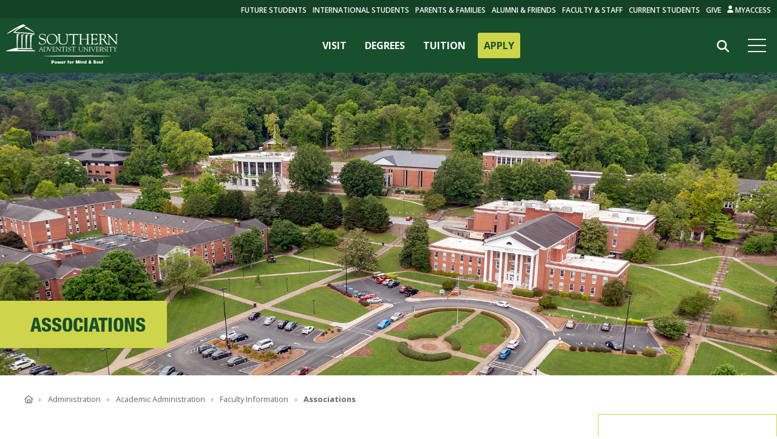

--- FILE ---
content_type: text/html; charset=UTF-8
request_url: https://www.southern.edu/administration/academic-administration/faculty/associations.html
body_size: 37265
content:
<!DOCTYPE HTML><html class="no-js" lang="en">
   <head>
      <meta http-equiv="Content-Type" content="text/html; charset=UTF-8">
      <!-- Google Tag Manager -->
<script>
	(function(w, d, s, l, i) {
		w[l] = w[l] || [];
		w[l].push({
			'gtm.start': new Date().getTime(),
			event: 'gtm.js'
		});
		var f = d.getElementsByTagName(s)[0],
			j = d.createElement(s),
			dl = l != 'dataLayer' ? '&amp;l=' + l : '';
		j.async = true;
		j.src =
			'https://www.googletagmanager.com/gtm.js?id=' + i + dl;
		f.parentNode.insertBefore(j, f);
	})(window, document, 'script', 'dataLayer', 'GTM-WRH83G');
</script>
<!-- End Google Tag Manager -->

<!-- Cross-Domain implementation for tour -->
	<script>
	(function(i,s,o,g,r,a,m){i['GoogleAnalyticsObject']=r;i[r]=i[r]||function(){
	(i[r].q=i[r].q||[]).push(arguments)},i[r].l=1*new Date();a=s.createElement(o),
	m=s.getElementsByTagName(o)[0];a.async=1;a.src=g;m.parentNode.insertBefore(a,m)
	})(window,document,'script','https://www.google-analytics.com/analytics.js','ga');
	ga('create', 'UA-1086193-8', 'auto', {'allowLinker': true});
	ga('require', 'linker');
	ga('linker:autoLink', ['360tour.e.southern.edu'] );
	ga('send', 'pageview');
	</script>
<!-- End Cross-Domain implementation for tour --><meta name="viewport" content="width=device-width, initial-scale=1" />
<link rel="dns-prefetch" href="//sauassets-c897.kxcdn.com" />
<link rel="dns-prefetch" href="//sauassetsaws-c897.kxcdn.com" />
<link rel="dns-prefetch" href="//kit.fontawesome.com" />
<link rel="dns-prefetch" href="//www.google-analytics.com" />
<link rel="dns-prefetch" href="//ajax.googleapis.com" />
<link rel="stylesheet" href="https://sauassets-c897.kxcdn.com/_resources-v2/css/components.css" />
<script async="async" src="https://admissions.e.southern.edu/ping">/**/</script>
<script src="https://kit.fontawesome.com/9661d738c4.js" crossorigin="anonymous" rel="preconnect"></script>
<link rel="stylesheet" href="https://fonts.googleapis.com/css?family=Open+Sans:300,400,600,700%7CSorts+Mill+Goudy:400,400i" />
<link rel="stylesheet" href="https://sauassetsaws-c897.kxcdn.com/fonts/fonts-neue.gz.css" crossorigin="anonymous" />
<link rel="stylesheet" href="https://sauassetsaws-c897.kxcdn.com/fonts/fonts-neue-cond.gz.css" crossorigin="anonymous" />
<link rel="stylesheet" href="https://sauassetsaws-c897.kxcdn.com/framework/js-libraries/swiper-bundle.min.css"/>
<script src="https://sauassetsaws-c897.kxcdn.com/framework/js-libraries/swiper-bundle.min.js"></script><link rel="stylesheet" href="/_resources-v2/components/c14-link-list/styles.css?v=1" /><link rel="stylesheet" href="https://sauassets-c897.kxcdn.com/_resources-v2/components/c20-accordion/styles.css?v=4" />      <title>Associations | Southern Adventist University</title>
      <meta name="description" content="Southern Adventist University is accredited by the Southern Association of Colleges and Schools Commission on Colleges (SACSCOC) to award one-year certificates, associate, baccalaureate, master’s and doctoral degrees. Questions about the accreditation of Southern Adventist University may be directed in writing to the Southern Association of Colleges and Schools Commission on Colleges at 1866 Southern Lane, Decatur, GA 30033-4097, by calling (404) 679-4500, or by using information available on SACSCOC’s website (www.sacscoc.org).">
      <meta name="author" content="Southern Adventist University">
      <meta property="og:image" content="https://sauassetsaws-c897.kxcdn.com/framework/img/logo.gif">
      <meta property="og:title" content="Associations">
      <meta property="og:url" content="https://www.southern.edu/administration/academic-administration/faculty/associations.html">
      <meta property="og:description" content="Southern Adventist University is accredited by the Southern Association of Colleges and Schools Commission on Colleges (SACSCOC) to award one-year certificates, associate, baccalaureate, master’s and doctoral degrees. Questions about the accreditation of Southern Adventist University may be directed in writing to the Southern Association of Colleges and Schools Commission on Colleges at 1866 Southern Lane, Decatur, GA 30033-4097, by calling (404) 679-4500, or by using information available on SACSCOC’s website (www.sacscoc.org).">
      <meta property="og:type" content="website">
   </head>
   <body id="componentsPage">
      <div id="southernmainmenu" version="2"><style>.cancel-body-scrolling{overflow:hidden}#sau-header-container .visually-hidden,#sau-header-container .visually-hidden--focusable{block-size:1px;clip:rect(0,0,0,0);inline-size:1px;margin:-1px;overflow:hidden;position:absolute;-webkit-transition:none!important;transition:none!important;white-space:nowrap}#sau-header-container .visually-hidden--focusable:focus-visible{background-color:var(--color-background,#fbfbfb);block-size:auto;-webkit-box-shadow:0 0 20px rgba(0,0,0,.1019607843);box-shadow:0 0 20px rgba(0,0,0,.1019607843);clip:auto;color:#282828;font-size:1rem;line-height:normal;inline-size:auto;inset-block-start:0;inset-inline-start:0;outline-offset:-3px;padding:.75rem 1rem;text-decoration:none;z-index:100000}#sau-header-container nav[aria-label="Skip Links"] ul{margin:0;padding:0;list-style:none;line-height:0;font-size:0}#southernmainmenu,#southernmainmenu *{margin:0;padding:0}#southernmainmenu{position:fixed;width:100%;z-index:999}#southernmainmenu #sau-alert-bar{display:none;background-color:#96172d;grid-template-columns:auto 1fr;place-items:center;gap:.5rem;padding:1rem 1.5rem;text-decoration:none}#southernmainmenu #sau-alert-bar.active{display:grid}#southernmainmenu #sau-alert-bar p{font-family:"Open Sans";color:#f8f8f8;text-transform:uppercase;font-weight:600}#southernmainmenu #sau-alert-bar span{text-decoration:underline;font-family:inherit}#southernmainmenu #sau-header-main{position:relative;background-color:#184f2c;display:-webkit-box;display:-ms-flexbox;display:flex;-webkit-box-align:center;-ms-flex-align:center;align-items:center;-webkit-box-pack:justify;-ms-flex-pack:justify;justify-content:space-between}#southernmainmenu #sau-header-container.jsScrolling #sau-header-main{backdrop-filter:blur(10px);background-color:rgba(0,0,0,0);background:-webkit-gradient(linear,left bottom,left top,from(rgba(21,88,45,0)),color-stop(25%,rgba(16,69,35,.22)),to(rgba(3,12,6,.85)));background:linear-gradient(0deg,rgba(21,88,45,0) 0,rgba(16,69,35,.22) 25%,rgba(3,12,6,.85) 100%)}#southernmainmenu #sau-header-main svg#Layer_1{height:45px;padding:10px;-webkit-box-sizing:content-box;box-sizing:content-box;display:inline}#southernmainmenu #sau-header-main #largeScreenNav{display:none}#southernmainmenu #sau-header-main #largeScreenNav li a.apply{background-color:#ced54a;color:#184f2c;border-radius:3px}#southernmainmenu #sau-header-main #largeScreenNav li a.apply:hover{color:#184f2c}#southernmainmenu #sau-header-main #hamburgerAndSearch{display:-webkit-box;display:-ms-flexbox;display:flex;height:100%;-webkit-box-align:center;-ms-flex-align:center;align-items:center}#southernmainmenu .sau-search-container.jsActiveParent #div-close{display:none}#southernmainmenu #sau-header-main #navHamburger{min-width:38px;position:relative;cursor:pointer;padding:15px 0;margin-right:10px}#southernmainmenu #sau-header-main #navHamburger .hamburger-middle{height:2px;background-color:#fbfbfb;width:30px;margin:3px 0;-webkit-transition:width .6s;transition:width .6s}#southernmainmenu #sau-header-main #navHamburger:after,#southernmainmenu #sau-header-main #navHamburger:before{content:"";height:2px;background-color:#fbfbfb;width:30px;position:absolute;-webkit-transition:all .3s ease-in-out;transition:all .3s ease-in-out;width:30px}#southernmainmenu #sau-header-main #navHamburger:before{top:8px}#southernmainmenu #sau-header-main #navHamburger:after{bottom:8px}#southernmainmenu #sau-header-main #navHamburger.jsMenuClose:before{-webkit-transform:rotate(45deg);-ms-transform:rotate(45deg);transform:rotate(45deg);top:18px}#southernmainmenu #sau-header-main #navHamburger.jsMenuClose:after{-webkit-transform:rotate(-45deg);-ms-transform:rotate(-45deg);transform:rotate(-45deg);bottom:18px}#southernmainmenu #sau-header-main #navHamburger.jsMenuClose .hamburger-middle{width:0;-webkit-transition:width .6s;transition:width .6s}#southernmainmenu #topSearchButton{position:absolute;height:59px;top:125px;left:0}#southernmainmenu #topSearchButton #search-results-container #sau-search-input{width:calc(100vw - 30px);background-color:#fbfbfb;height:50px;padding:5px 40px 5px 20px;font-size:16px;-webkit-box-sizing:border-box;box-sizing:border-box;font-family:"Open Sans",sans-serif;color:#282828;border:0;margin:0 15px 0 15px;border-radius:5px;max-width:none}#southernmainmenu #topSearchButton #search-results-container::-webkit-input-placeholder,#southernmainmenu #topSearchButton #search-results-container:placeholder{color:#646464}#southernmainmenu #sau-header-container #sau-main-menu{--inline-padding:1.15rem;background-color:rgba(111,42,62,.95);height:0;-webkit-transition:height .3s;transition:height .3s;overflow:hidden}#southernmainmenu #sau-header-container.jsActiveMenu #sau-main-menu{height:calc(100vh - 40px);-webkit-transition:height .3s;transition:height .3s;overflow:auto}#southernmainmenu #sau-header-container #topSearchButton{display:none}#southernmainmenu #sau-header-container.jsActiveMenu #topSearchButton{display:initial}#southernmainmenu #hamburgerAndSearch #sau-search #sau-results-container{display:none}#southernmainmenu #sau-header-container.jsActiveMenu #hamburgerAndSearch #sau-search #sau-results-container.jsActive{display:-webkit-box;display:-ms-flexbox;display:flex;overflow:scroll;max-height:70vh}#southernmainmenu #sau-header-container #hamburgerAndSearch #sau-search #sau-results-container.jsActive{display:none}#southernmainmenu #sau-search{display:block;width:100%}#southernmainmenu #sau-search #sau-results-container{display:none;position:absolute;top:180px;right:0;max-width:100%;background-color:#fbfbfb}#southernmainmenu #sau-search #sau-results-container h2{font-size:1em;margin-bottom:5px;text-transform:uppercase;line-height:1.3}#southernmainmenu #sau-search #sau-results-container a{font-weight:600;color:#111;text-decoration:none;font-family:"Neue Helvetica Condensed","Open Sans","Helvetica Neue",Helvetica,Arial,sans-serif}#southernmainmenu #sau-search #sau-results-container p{margin:0 0 1em 0;font-size:.85em;line-height:1.4;font-family:"Neue Helvetica Condensed","Open Sans","Helvetica Neue",Helvetica,Arial,sans-serif}#southernmainmenu #sau-search #sau-results-container.jsActive{display:-webkit-box;display:-ms-flexbox;display:flex;-webkit-box-pack:center;-ms-flex-pack:center;justify-content:center;min-width:90vw;margin:0 5vw}#southernmainmenu #sau-search #sau-results-container.jsActive .sau-results{width:50%;padding:20px 1.5em}#southernmainmenu #sau-search #sau-results-container.jsActive #sau-results-container-pages{background-color:#f3f3f3}#southernmainmenu #sau-search #sau-results-container.jsActive #sau-results-container-staff{padding-right:20px}#southernmainmenu #sau-main-menu nav .sau-main-nav{padding-top:20px;padding-inline:var(--inline-padding);list-style-type:none}#southernmainmenu #sau-main-menu nav .sau-main-nav .menu-container{color:#fed53d;font-weight:200;cursor:pointer;font-family:"Neue Helvetica","Open Sans","Helvetica Neue",Helvetica,Arial,sans-serif;-webkit-transition:.1s all ease-out;transition:.1s all ease-out;line-height:1.5;font-size:1.05rem;margin-top:.1rem}#southernmainmenu #sau-main-menu nav .sau-main-nav .menu-container .menu-clickable>a{color:#fed53d;text-decoration:none;font-family:"Neue Helvetica","Open Sans","Helvetica Neue",Helvetica,Arial,sans-serif}#southernmainmenu #sau-main-menu nav .sau-main-nav .menu-container a{color:#fed53d;text-decoration:none;font-family:inherit;display:-webkit-box;display:-ms-flexbox;display:flex;-webkit-box-orient:horizontal;-webkit-box-direction:normal;-ms-flex-flow:row nowrap;flex-flow:row nowrap;-webkit-box-align:center;-ms-flex-align:center;align-items:center;gap:.4rem}#southernmainmenu #sau-main-menu nav .sau-main-nav .menu-container a svg{fill:#fed53d}#southernmainmenu #sau-main-menu nav .sau-main-nav .menu-container .menu-content{display:none;margin-bottom:30px}#southernmainmenu #sau-main-menu nav .sau-main-nav .menu-container .menu-content .content-column{display:-webkit-box;display:-ms-flexbox;display:flex;-webkit-box-orient:vertical;-webkit-box-direction:normal;-ms-flex-direction:column;flex-direction:column}#southernmainmenu #sau-main-menu nav .sau-main-nav .menu-container .menu-content .content-column.text-comp{margin-top:48px}@media (min-width:448px){#southernmainmenu #sau-main-menu nav .sau-main-nav .menu-container .menu-content .content-column.text-comp{margin-top:24px}}#southernmainmenu #sau-main-menu nav .sau-main-nav .menu-container .menu-content .content-column .southern-label{font-size:1rem;color:#fbfbfb;font-weight:700}#southernmainmenu #sau-main-menu nav .sau-main-nav .menu-container .menu-content .content-column a{font-size:1rem;color:#fed53d;text-decoration:none;font-weight:400;margin-top:.15rem}#southernmainmenu #sau-main-menu nav .sau-main-nav .menu-container .menu-content .content-column a.subtext{font-weight:200;font-style:italic;margin-top:0}#southernmainmenu #sau-main-menu nav .sau-main-nav .menu-container.main-four-for-mobile{display:-webkit-box;display:-ms-flexbox;display:flex;-webkit-box-orient:horizontal;-webkit-box-direction:normal;-ms-flex-flow:row nowrap;flex-flow:row nowrap;margin-bottom:95px;-webkit-box-pack:justify;-ms-flex-pack:justify;justify-content:space-between}#southernmainmenu #sau-main-menu nav .sau-main-nav .menu-container.main-four-for-mobile .menu-clickable>a{font-weight:700;font-family:"Open Sans";display:-webkit-box;display:-ms-flexbox;display:flex;-webkit-box-orient:horizontal;-webkit-box-direction:normal;-ms-flex-flow:row nowrap;flex-flow:row nowrap;-webkit-box-align:center;-ms-flex-align:center;align-items:center;gap:.1rem;color:#fbfbfb}#southernmainmenu #sau-main-menu nav .sau-main-nav .menu-container.jsActive{color:#fbfbfb;font-size:1.5rem}#southernmainmenu #sau-main-menu nav .sau-main-nav .menu-container.jsActive .menu-content{display:grid;grid-template-columns:1fr 1fr;grid-template-rows:auto;gap:1.2rem 1rem}#southernmainmenu .sau-search-container{position:relative;display:block;width:100%;line-height:1.2}#southernmainmenu .sau-search-container .toggle{position:absolute;top:-4px;display:grid;place-content:center;right:11px;height:59px;width:59px;z-index:5;cursor:pointer}#southernmainmenu .sau-search-container .toggle svg{fill:#646464}#southernmainmenu #sau-header{margin-top:35px;padding-bottom:100px}#southernmainmenu #sau-header:before{content:"";display:block;width:100%;height:1px;background-color:#fed53d}#southernmainmenu #sau-header .sau-col-container{padding-top:30px}#southernmainmenu #sau-header .sau-col-container .sau-list{padding-bottom:30px;padding-inline:var(--inline-padding)}#southernmainmenu #sau-header .sau-col-container .sau-list li{list-style-type:none}#southernmainmenu #sau-header .sau-col-container .sau-list li span{color:#fed53d;text-transform:uppercase;font-family:"Neue Helvetica";font-weight:200;line-height:1.5;font-size:1.05rem}#southernmainmenu #sau-header .sau-col-container .sau-list li ul{padding-left:30px;-webkit-box-sizing:content-box;box-sizing:content-box}#southernmainmenu #sau-header .sau-col-container .sau-list li a{color:#fed53d;text-decoration:none;text-transform:uppercase;font-family:"Neue Helvetica";font-weight:200;line-height:1.5}#southernmainmenu #sau-header .sau-col-container .sau-list li svg{fill:#fed53d;display:inline}@media (min-width:321px){#southernmainmenu #sau-main-menu nav .sau-main-nav .menu-container.main-four-for-mobile svg{height:14px;width:10.5px}}@media (min-width:376px){#southernmainmenu #sau-main-menu nav .sau-main-nav .menu-container.main-four-for-mobile{gap:.75rem;padding-inline:.5rem}#southernmainmenu #sau-main-menu nav .sau-main-nav .menu-container.main-four-for-mobile .menu-clickable a{gap:.3rem}}@media (min-width:500px){#southernmainmenu #sau-header-main svg#Layer_1{height:65px;padding:10px}#southernmainmenu #sau-main-menu{margin-top:-85px}#southernmainmenu #sau-main-menu nav .sau-main-nav{padding-top:110px}#southernmainmenu #sau-main-menu nav .sau-main-nav .menu-container.main-four-for-mobile{margin-bottom:95px}#southernmainmenu #sau-header-container #topSearchButton{top:150px}#southernmainmenu #sau-header-container.jsActiveMenu #sau-main-menu{height:100vh}#southernmainmenu #sau-search #sau-results-container.jsActive{top:205px}}@media (min-width:600px){#southernmainmenu #sau-search #sau-results-container.jsActive{-webkit-box-pack:end;-ms-flex-pack:end;justify-content:flex-end;width:50%;top:162px}#southernmainmenu #sau-search #sau-results-container.jsActive #sau-results-container-pages{width:auto;min-width:47%}#southernmainmenu #sau-search #sau-results-container.jsActive #sau-results-container-staff{padding-right:0}#southernmainmenu #sau-main-menu nav .sau-main-nav .menu-container.main-four-for-mobile{display:none}#southernmainmenu #sau-main-menu nav .sau-main-nav{padding-top:170px}#southernmainmenu #sau-header-container #topSearchButton{top:100px}#southernmainmenu #sau-search #sau-results-container.jsActive .sau-results{width:50%;min-width:14em}#southernmainmenu #sau-header-main #largeScreenNav{display:-webkit-box;display:-ms-flexbox;display:flex}#southernmainmenu #sau-header-main #largeScreenNav li{list-style-type:none;font-family:"Open Sans";text-transform:uppercase;font-size:16px}#southernmainmenu #sau-header-main #largeScreenNav li a{color:#fbfbfb;text-decoration:none;font-weight:700;padding:10px;margin:0 5px;font-family:"Open Sans"}#southernmainmenu #sau-header-main #largeScreenNav li a:hover{color:#ced54a}}@media (min-width:1000px){#southernmainmenu #sau-header-main{margin-top:30px}#southernmainmenu #sau-header{position:absolute;top:0;background-color:#144225;width:100%;margin-top:0;padding-bottom:0}#southernmainmenu #sau-header .sau-col-container{margin-right:10px;padding-top:0}#southernmainmenu #sau-header .sau-col-container .sau-list li{position:relative}#southernmainmenu #sau-header .sau-col-container .sau-list li ul.options{position:absolute;left:-20px;background-color:#144225;padding:5px 30px 15px 10px;display:none;min-width:200px}#southernmainmenu #sau-header .sau-col-container .sau-list li ul.options li{line-height:1.5;margin-bottom:.25rem}#southernmainmenu #sau-header .sau-col-container .sau-list li.jsActive span{color:#ced54a}#southernmainmenu #sau-header .sau-col-container .sau-list li.jsActive ul.options{display:-webkit-box;display:-ms-flexbox;display:flex;-webkit-box-orient:vertical;-webkit-box-direction:normal;-ms-flex-direction:column;flex-direction:column}#southernmainmenu #sau-header .sau-col-container ul.sau-list{display:-webkit-box;display:-ms-flexbox;display:flex;-webkit-box-pack:end;-ms-flex-pack:end;justify-content:flex-end;padding:0}#southernmainmenu #sau-header .sau-col-container ul.sau-list li{list-style-type:none;line-height:30px;margin-left:10px}#southernmainmenu #sau-header .sau-col-container ul.sau-list li span{color:#fbfbfb;text-decoration:none;text-transform:uppercase;font-family:"Open Sans";font-weight:600;font-size:12px;line-height:1.5}#southernmainmenu #sau-header .sau-col-container ul.sau-list li span:hover{color:#ced54a}#southernmainmenu #sau-header .sau-col-container ul.sau-list li a{color:#fbfbfb;text-decoration:none;text-transform:uppercase;font-family:"Open Sans";font-weight:600;font-size:12px;line-height:1.5}#southernmainmenu #sau-header .sau-col-container ul.sau-list li a:hover{color:#ced54a}#southernmainmenu #sau-header .sau-col-container ul.sau-list li svg{fill:#fbfbfb}#southernmainmenu #sau-header:before{display:none}#southernmainmenu #sau-header-container #topSearchButton{display:initial;position:relative;width:59px;height:59px;top:5px}#southernmainmenu #hamburgerAndSearch .sau-search-container::before{width:59px;height:59px;top:20px}#southernmainmenu #topSearchButton #search-results-container::before{right:8px;top:15px}#southernmainmenu #topSearchButton #search-results-container{position:relative;display:block;width:59px;height:59px}#southernmainmenu #topSearchButton #search-results-container #sau-search-input{position:absolute;right:100%;left:auto;width:0;padding:0;background:#fbfbfb;border:none;-webkit-transition:width .3s;transition:width .3s}#southernmainmenu #topSearchButton #search-results-container #sau-search-input.jsActive{width:470px;padding:5px 40px 5px 20px;backdrop-filter:blur(10px);-webkit-backdrop-filter:blur(10px);-webkit-box-shadow:0 8px 32px 0 rgba(31,38,135,.17);box-shadow:0 8px 32px 0 rgba(31,38,135,.17);border:1px solid rgba(255,255,255,.18);border-radius:5px;outline:0;z-index:100}#southernmainmenu #topSearchButton #search-results-container.jsActiveParent #div-close{position:absolute;top:15px;width:20px;font-size:20px;right:85px;cursor:pointer;display:grid;place-content:center;z-index:100}#southernmainmenu #topSearchButton #search-results-container.jsActiveParent #div-close svg{height:1em;fill:#646464}#southernmainmenu #topSearchButton #search-results-container .toggle svg{height:20px;fill:#fbfbfb}#southernmainmenu #sau-header-container #hamburgerAndSearch #sau-search{position:relative}#southernmainmenu #sau-header-container #hamburgerAndSearch #sau-search #sau-results-container{min-width:0;top:42px;right:0;max-width:75vw;margin-top:0;width:900px}#southernmainmenu #sau-header-container #hamburgerAndSearch #sau-search #sau-results-container p{font-size:.85em;line-height:1.4}#southernmainmenu #sau-header-container #hamburgerAndSearch #sau-search #sau-results-container.jsActive{display:-webkit-box;display:-ms-flexbox;display:flex}#southernmainmenu #sau-header-container #hamburgerAndSearch #sau-search #sau-results-container.jsActive #sau-results-container-pages{width:100%}#southernmainmenu #sau-header-container #hamburgerAndSearch #sau-search #sau-results-container.jsActive #sau-results-container-staff{padding-right:20px;width:25%}#southernmainmenu #sau-header-container #sau-main-menu{height:0;-webkit-transition:height .3s;transition:height .3s;overflow:hidden}#southernmainmenu #sau-header-container.jsActiveMenu #sau-main-menu{height:100vh;-webkit-transition:height .3s;transition:height .3s;overflow:auto;margin-top:-65px}#southernmainmenu #sau-main-menu nav .sau-main-nav{padding:85px 0 0 35px}#southernmainmenu #sau-main-menu nav .sau-main-nav .menu-container{font-size:3em;font-weight:200;font-family:"Neue Helvetica","Open Sans","Helvetica Neue",Helvetica,Arial,sans-serif}#southernmainmenu #sau-main-menu nav .sau-main-nav .menu-container a{gap:.6rem}#southernmainmenu #sau-main-menu nav .sau-main-nav .menu-container a svg{height:32px;width:24px}#southernmainmenu #sau-main-menu nav .sau-main-nav .menu-container.jsActive{font-size:4em}#southernmainmenu #sau-main-menu nav .sau-main-nav .menu-container.jsActive .menu-content{grid-template-columns:repeat(4,1fr)}#southernmainmenu #sau-main-menu nav .sau-main-nav .menu-container.jsActive .menu-content .content-column{grid-row:1/3}#southernmainmenu #sau-main-menu nav .sau-main-nav .menu-container.jsActive .menu-content .content-column.grid-above{grid-row:1/2}#southernmainmenu #sau-main-menu nav .sau-main-nav .menu-container.jsActive .menu-content .content-column.grid-below{grid-row:2/3}}@media (min-width:1000px){@-moz-document url-prefix(){#southernmainmenu .sau-search-container #sau-search-input.jsActive{background:#fbfbfb!important}#southernmainmenu .sau-search-container.jsActiveParent #div-close::after{color:#888;fill:#888}}}.scrollbar-comp{padding-right:17px!important}</style>
<!--v: 20251219171200 -->
<link rel="stylesheet" href="https://fonts.googleapis.com/css?family=Open+Sans:300,400,600,700|Sorts+Mill+Goudy:400,400i" />
<link rel="stylesheet" href="https://sauassetsaws-c897.kxcdn.com/fonts/fonts-neue.gz.css" />
<header id="sau-header-container">

<nav aria-label="Skip Links">
  <ul>
    <li><a href="#sau-main-navigation" class="visually-hidden--focusable" title="Skip to Main Navigation">Skip to Main Navigation</a></li>
    <li><a href="#SouthernFramework" class="visually-hidden--focusable" title="Skip to Content">Skip to Content</a></li>
    <li><a href="#sau-footer" class="visually-hidden--focusable" title="Skip to Footer">Skip to Footer</a></li>
  </ul>
</nav>
<div id="sau-header-main">
  <a href="https://www.southern.edu" title="Go to Southern's website">
    <svg id="Layer_1" data-name="Layer 1" xmlns="http://www.w3.org/2000/svg" viewBox="0 0 261.66 92.42">
      <g>
        <path class="cls-1" fill="#FFF"
          d="M67.9,63.42c-2.65-.21-38-.82-38.56-.91s-.71-1.81.24-1.81c1.86,0,34.09.29,35.12.54a7.53,7.53,0,0,0-2.19-1.93c-.86-.56-1.37-.6-1.38-1-.27-8.9.45-27.56,1.41-28.68a13.63,13.63,0,0,1,6.27-3.43c.35-.38.2-1.54-.31-1.7-27.5-4-45.24-2.87-45.33-3.37-.06-.65,6-7.26,24.29-14.41,1.21-.46-3.68-3.64-4.57-4-13.41,3.8-39.07,21-38.29,22-2,2.28,7.75-3.26,14.06-6.93s12.52-7.8,13.5-7.24c-1.94,1.61-12.95,10-12.58,12.36a345.77,345.77,0,0,1,44.14,3.24c1.31.3,1.31,1,.05,1a20,20,0,0,0-5.31.25c0,10.07.39,21.29.9,31.56-2.79.05-5.86.05-8.74-.12-.27-9.78.36-28.16,1.36-29.4a5.68,5.68,0,0,1,3.12-1.78l.71-.62a21.34,21.34,0,0,0-7.78.93c-.09,9.68.08,22.62.81,30.09,0,.45.12.75-.38.79l-7.56-.11c-.45,0-.47-.27-.5-.57,0-.63.15-27.6.83-29.51A4.72,4.72,0,0,1,44.1,27l1-.86a17.58,17.58,0,0,0-7.14,1.12c-.23,10.61.23,26.62.57,30.62,0,.57-.23.51-.51.52s-7.9-.09-8.25-.09a.61.61,0,0,1-.51-.35c-.4-10.23.18-17.06,1.69-30.6.21-.61,1.29-1.24,2.72-1.57l.63-1.12c-2.53.17-5.7.81-7.18,1.79-.15,9.43-.08,21.26.16,31.05,0,.76-.41.77-.86.78a22.52,22.52,0,0,0-3.11.15S3.94,64,2.81,64.73C2.28,65,2.1,66,2.1,66H70.68A10.19,10.19,0,0,0,67.9,63.42Z"
          transform="translate(-2.1 -2.67)" />
        <path class="cls-1" fill="#FFF"
          d="M50.26,9.08C56.57,12.89,62.92,17.37,69,21.76c.16.28-.44.64-.87.4-8.28-4.46-15.28-8.35-22-10.86-.66-.29-1.07-.76-.69-1.14,1.24-.79,3.45-1.8,4.82-1.08"
          transform="translate(-2.1 -2.67)" />
        <g>
          <g>
            <path class="cls-1" fill="#FFF"
              d="M78.48,44c-.14-.7,0-1.08.39-1.08s.5.41.67,1.15A7.52,7.52,0,0,0,87,49.33c3.35,0,6.63-1.85,6.63-5.52,0-6.74-14.32-3-14.32-12.09,0-4.44,3.77-6.57,7.83-6.57A12.6,12.6,0,0,1,93,26.41c.31,0,.39-.39.74-.39s.39.11.42.5l.53,4.74c0,.29,0,.53-.39.53s-.63-.74-.74-1.05a6.74,6.74,0,0,0-6.73-4.54c-2.79,0-5.76,1.33-5.76,4.54,0,6.57,14.33,2.73,14.33,12.37,0,2.94-2.09,7.34-10.1,7.34-2.6,0-5.81-1.29-5.95-1.92Z"
              transform="translate(-2.1 -2.67)" />
            <path class="cls-1" fill="#FFF"
              d="M97.06,37.69c0-7.26,5.72-12.54,13-12.54s12.73,5.14,12.73,12.37c0,7.86-5.47,12.93-13.33,12.93C101.75,50.45,97.06,45.07,97.06,37.69Zm2.58-1c0,6.47,4.27,12.72,11.25,12.72,5.15,0,9.28-4.09,9.28-10.55S115.83,26.3,109,26.3C103,26.3,99.64,31.16,99.64,36.68Z"
              transform="translate(-2.1 -2.67)" />
            <path class="cls-1" fill="#FFF"
              d="M127.89,40.88c0,5.59,3.67,8.14,8.43,8.14,6.64,0,8.16-4.34,8.16-8.46V29.24c0-3.57-3.29-2.1-3.29-3.43,0-.17.25-.35.35-.35,1.38,0,2.76.15,4.13.15.67,0,1.31-.15,1.94-.15.18,0,.46.18.46.39,0,1-2.08.21-2.08,3.42V40.1c0,1.72.42,10.35-9.84,10.35-9.28,0-11-5.14-11-10.52V28.16c0-2.07-2.86-1.23-2.86-2.35,0-.24.6-.35.78-.35.91,0,1.79.15,2.75.15,1.12,0,2.25-.15,3.35-.15.17,0,1.12-.06,1.12.35,0,1-2.36,0-2.36,2.52Z"
              transform="translate(-2.1 -2.67)" />
            <path class="cls-1" fill="#FFF"
              d="M158.9,29c0-.24.14-1.57-.35-1.6H152.8c-2.19,0-2.26.52-2.9,2.44-.1.35-.14.81-.59.81-.22,0-.36-.25-.36-.43l.39-3.38c0-.42,0-1.37.64-1.37,2.75,0,5.46.15,10,.15,6.39,0,9.64-.15,10.34-.15s1,.21,1,1l.18,2.79c0,.35.07.77-.39.77-1.3,0,.6-2.65-3-2.65h-5c-1.59,0-1.41-.14-1.41,1.71V46.92c0,2.93,2.85,1.78,2.85,2.86,0,.11,0,.42-.31.42-.85,0-1.84-.14-2.86-.14a48.34,48.34,0,0,0-4.84.14c-.31,0-.42-.1-.42-.45,0-.84,2.79-.49,2.79-2.59Z"
              transform="translate(-2.1 -2.67)" />
            <path class="cls-1" fill="#FFF"
              d="M175.33,28.47c0-2.55-3.06-1.85-3.06-2.62,0-.32.28-.39.56-.39,1.31,0,2.58.15,3.88.15,1.1,0,2.19-.15,3.29-.15.59,0,.67.21.67.35,0,.71-2.55,0-2.55,2.66V36c0,.48,0,.63.53.63h12.92c.35,0,.28-.88.28-1V28.47c0-2.41-2.65-1.82-2.65-2.62,0-.21.07-.39.6-.39,1.16,0,3,.15,3.67.15,1.3,0,1.83-.15,2.54-.15.92,0,1,.35,1,.56,0,.63-2.36,0-2.36,2.45V47c0,2.55,3.21,1.92,3.21,2.79,0,.11-.14.42-.38.42-1,0-2.05-.14-3.32-.14-2.26,0-3.24.14-3.92.14-.32,0-.85.11-.85-.45,0-.84,2.48-.35,2.48-2.55V38.81c0-.56.14-.87-.28-.87h-13c-.42,0-.42.21-.42.59v8.7c0,2.38,3.35,1.61,3.35,2.7,0,.17-.24.27-.56.27s-3-.14-4.9-.14a18.72,18.72,0,0,0-3,.14c-.28,0-.38-.17-.38-.52,0-1,2.74.14,2.74-3.32Z"
              transform="translate(-2.1 -2.67)" />
            <path class="cls-1" fill="#FFF"
              d="M205.25,35.63c0,1.19-.07,1.19,1.34,1.19h3.81c3.67,0,2.72-2.8,3.57-2.8.28,0,.38.39.38.67,0,1.22-.07,2.41-.07,3.53,0,.91.07,1.82.07,2.76,0,.32-.14.45-.38.45-1.1,0,.1-3.07-2.86-3.07h-5.22c-.75,0-.64.6-.64,1.12v6.43c0,2.06-.28,2.89,2.68,2.89,8.15,0,9.35-3.59,9.81-3.59.25,0,.28.35.28.41a5.56,5.56,0,0,1-1.76,3.4c-1.13,1.25-1.91,1.18-3.46,1.18-2.68,0-5.36-.2-8-.14-1.42,0-2.9.14-4.31.14-.32,0-.52-.07-.52-.35s.42-.34,1.55-.91c.91-.41,1-1.39,1-3V30c0-1.57,0-3.25-1.9-3.52-.28-.08-1.06-.15-1.06-.57,0-.27.21-.42,1.23-.42,6.67,0,8.51.15,10,.15.71,0,3.95-.15,5-.15.28,0,.36.35.36.78,0,3.87-.5,4.15-.71,4.15-.85,0-.28-1.67-.85-2.48-.91-1.19-4.58-1-6-1-3.38,0-3.31-.14-3.31,2.21Z"
              transform="translate(-2.1 -2.67)" />
            <path class="cls-1" fill="#FFF"
              d="M263.4,25.46c-.85,0-2.37.15-3.57.15s-2.15-.15-3.21-.15a.34.34,0,0,0-.38.35c0,1.16,3.91-.17,3.91,4.4V44.82c0,.29,0,.39-.1.39s-.22-.14-.43-.39L242.8,26.27c-.21-.25-.54-.81-.92-.81-.53,0-1.1.15-1.63.15s-1.09-.15-1.65-.15c-.18,0-.53.15-.53.35,0,1.3,4.27-.73,4.27,6.54V45.24c0,2.93-.66,3.83-2,3.86-1.11-.07-1.8-1.15-2.82-2.71l-5.89-8.83a6.77,6.77,0,0,0,4.44-6.05c0-6.74-7.79-6.05-8.36-6.05-1.83,0-3.84.15-5.89.15a19,19,0,0,1-2.26-.15c-.42,0-.7.21-.7.42,0,1.19,3-.24,3,3.11V46.78c0,2.65-2.58,2.16-2.58,3a.36.36,0,0,0,.36.38c1.34,0,2.68-.14,4-.14,2.94,0,3.75.14,4.07.14s.59.07.59-.27c0-1.19-3.66-.11-3.66-3.12V39.44c0-.35-.21-1,.91-1,4,0,3.42-.1,4.7,1.85l3.91,6.12c1.34,2,2.72,3.77,5.29,3.77h7.07c.35,0,.39-.27.39-.45,0-1-3.11.28-3.11-2.87V32.59c0-.7.11-.8.25-.8s.67.59.74.67L260,49.37c.74.8,1.09,1,1.34,1s.32-.49.32-1.5V28.61c0-2.55,2.08-1.92,2.08-2.83A.31.31,0,0,0,263.4,25.46ZM228.53,37.27c-1.66,0-3.84.18-3.84-.49V27.91c0-1.36.73-1.29,2-1.29,3.45,0,6.74,1.43,6.74,5.69A4.58,4.58,0,0,1,228.53,37.27Z"
              transform="translate(-2.1 -2.67)" />
          </g>
          <g>
            <g>
              <path class="cls-1" fill="#FFF"
                d="M94.51,55.6c-1.34,0-2.34.07-3.37.07-.46,0-.91-.07-1.39-.07-.09,0-.21,0-.21.16,0,.42,1.27-.08,1.27,1.49v7.68c0,.86-.41,1.16-.7,1.2-.68.08-1,0-1.33-.5A10.11,10.11,0,0,1,88,63.87l-3.22-7.94c-.05-.12-.16-.57-.33-.57s-.24.24-1.16,2.19l-3.7,7.86c-.4.88-1.13.62-1.13.94,0,.1,0,.17.14.17.41,0,.82-.06,1.24-.06s.87.06,1.3.06c.2,0,.42,0,.42-.23s-1.1.06-1.1-1a1.52,1.52,0,0,1,.11-.55l1-2.16c.15-.32.43-.32.73-.32h3.4c.44,0,.53.23.69.59l.49,1.26a6.26,6.26,0,0,1,.48,1.47c0,.58-.93.43-.93.8,0,.15.25.15.34.15.42,0,.84-.06,1.25-.06H91.6c.78,0,1.57.06,2.37.06,4.28,0,6-2.45,6-6C99.94,57.67,97.24,55.6,94.51,55.6Zm-9,6H82.41c-.2,0-.32-.07-.2-.28L84,57.55c.1-.19.17-.19.25,0l1.52,3.72C85.79,61.47,85.81,61.58,85.47,61.58Zm9,4.53a3.91,3.91,0,0,1-2.39-.7c-.14-.13-.09-.88-.09-1.12V57c0-.72.06-1,1.53-1a5,5,0,0,1,5.23,5.38C98.79,64.93,96.71,66.11,94.51,66.11Z"
                transform="translate(-2.1 -2.67)" />
              <path class="cls-1" fill="#FFF"
                d="M100.18,56.79c-.39-.92-1.19-.63-1.19-1a.2.2,0,0,1,.22-.22c.47,0,1,.07,1.42.07s1-.07,1.22-.07.22.07.22.16-.63.23-.63.79a1.72,1.72,0,0,0,.13.6l2.71,6.35c.34.82.45,1.18.62,1.18s.2-.26.28-.44l2.7-6.61a2.24,2.24,0,0,0,.21-1.05c0-.71-1-.42-1-.77,0-.16.08-.21.23-.21.35,0,.69.07,1,.07.75,0,1-.07,1.2-.07s.26.07.26.21c0,.33-.43-.05-.86,1l-3.86,9.09c-.17.38-.28.89-.51.89s-.43-.65-.58-1Z"
                transform="translate(-2.1 -2.67)" />
              <path class="cls-1" fill="#FFF"
                d="M113.06,60.09c0,.53,0,.53.59.53h1.67c1.61,0,1.2-1.24,1.57-1.24.12,0,.17.17.17.29,0,.54,0,1.07,0,1.56s0,.81,0,1.22c0,.14-.07.2-.17.2-.48,0,0-1.35-1.26-1.35h-2.29c-.32,0-.28.26-.28.49v2.84c0,.91-.12,1.28,1.18,1.28,3.58,0,4.1-1.59,4.31-1.59s.12.15.12.18a2.44,2.44,0,0,1-.78,1.5c-.49.55-.83.52-1.51.52-1.18,0-2.36-.09-3.53-.06-.62,0-1.27.06-1.89.06-.14,0-.24,0-.24-.15s.19-.16.69-.4.43-.62.43-1.34v-7c0-.69,0-1.43-.84-1.55-.12,0-.46-.06-.46-.25s.1-.19.54-.19c2.93,0,3.73.07,4.38.07.31,0,1.73-.07,2.22-.07.12,0,.15.16.15.34,0,1.72-.21,1.84-.31,1.84-.37,0-.12-.74-.37-1.09-.4-.53-2-.44-2.63-.44-1.49,0-1.46-.06-1.46,1Z"
                transform="translate(-2.1 -2.67)" />
              <path class="cls-1" fill="#FFF"
                d="M120.81,58.64c0-3.21-1.88-2.31-1.88-2.88,0-.09.16-.16.23-.16.25,0,.49.07.73.07s.48-.07.71-.07.31.25.41.36l7.38,8.19c.1.11.16.17.19.17s0,0,0-.17V57.7c0-2-1.73-1.43-1.73-1.94,0-.11.08-.16.18-.16.46,0,.91.07,1.41.07s1.19-.07,1.56-.07a.13.13,0,0,1,.15.14c0,.4-.91.13-.91,1.25v8.93c0,.45,0,.66-.14.66s-.26-.07-.59-.43l-6.66-7.46s-.21-.3-.32-.3-.11,0-.11.36v6.31c0,1.39,1.37.85,1.37,1.27a.17.17,0,0,1-.18.19c-.37,0-.8-.06-1.56-.06-.54,0-1.35.06-1.45.06s-.21-.09-.21-.17c0-.53,1.37.14,1.37-2Z"
                transform="translate(-2.1 -2.67)" />
              <path class="cls-1" fill="#FFF"
                d="M135.51,57.16c0-.1.06-.69-.16-.71h-2.52c-1,0-1,.24-1.27,1.08-.05.16-.06.36-.27.36s-.15-.11-.15-.19l.17-1.5c0-.18,0-.6.28-.6,1.21,0,2.4.07,4.39.07,2.81,0,4.23-.07,4.54-.07s.43.1.45.45l.08,1.24c0,.15,0,.34-.17.34-.57,0,.26-1.18-1.32-1.18h-2.21c-.7,0-.62-.06-.62.76v7.86c0,1.3,1.25.79,1.25,1.27,0,0,0,.18-.14.18-.36,0-.8-.06-1.25-.06-1.74,0-2,.06-2.12.06s-.18,0-.18-.19c0-.38,1.22-.22,1.22-1.15Z"
                transform="translate(-2.1 -2.67)" />
              <path class="cls-1" fill="#FFF"
                d="M143.13,56.93c0-1.12-1.25-.82-1.25-1.16,0-.13,0-.17.15-.17.57,0,1.13.07,1.7.07s1-.07,1.44-.07c.26,0,.3,0,.3.16,0,.37-1.11,0-1.11,1.17v8.28c0,1.05,1.37.7,1.37,1.16,0,.11,0,.15-.3.15s-1-.06-1.7-.06c-.94,0-1.26.06-1.48.06s-.33-.07-.33-.23c0-.45,1.21.06,1.21-1.46Z"
                transform="translate(-2.1 -2.67)" />
              <path class="cls-1" fill="#FFF"
                d="M147.1,63.79c-.07-.31,0-.47.17-.47s.21.18.29.5a3.32,3.32,0,0,0,3.25,2.32c1.47,0,2.91-.82,2.91-2.44,0-3-6.29-1.31-6.29-5.34,0-2,1.66-2.89,3.44-2.89a5.58,5.58,0,0,1,2.61.55c.13,0,.16-.17.32-.17s.17,0,.19.22l.23,2.09c0,.13,0,.23-.17.23s-.28-.32-.33-.46a3,3,0,0,0-2.95-2c-1.23,0-2.53.58-2.53,2,0,2.9,6.29,1.2,6.29,5.46,0,1.3-.92,3.24-4.43,3.24a4,4,0,0,1-2.62-.85Z"
                transform="translate(-2.1 -2.67)" />
              <path class="cls-1" fill="#FFF"
                d="M159.61,57.16c0-.1.06-.69-.15-.71h-2.53c-1,0-1,.24-1.27,1.08,0,.16-.06.36-.26.36s-.15-.11-.15-.19l.17-1.5c0-.18,0-.6.27-.6,1.21,0,2.41.07,4.4.07,2.81,0,4.23-.07,4.54-.07s.43.1.45.45l.07,1.24c0,.15,0,.34-.16.34-.58,0,.26-1.18-1.32-1.18h-2.21c-.71,0-.62-.06-.62.76v7.86c0,1.3,1.25.79,1.25,1.27,0,0,0,.18-.14.18-.37,0-.81-.06-1.25-.06-1.74,0-2,.06-2.13.06s-.18,0-.18-.19c0-.38,1.22-.22,1.22-1.15Z"
                transform="translate(-2.1 -2.67)" />
            </g>
            <g>
              <path class="cls-1" fill="#FFF"
                d="M173.86,62.4a3.36,3.36,0,0,0,3.7,3.6c2.91,0,3.58-1.91,3.58-3.73v-5c0-1.57-1.45-.93-1.45-1.51,0-.08.12-.16.16-.16.6,0,1.21.07,1.81.07.3,0,.57-.07.85-.07.08,0,.2.08.2.17,0,.43-.91.1-.91,1.52v4.77c0,.76.19,4.57-4.32,4.57-4.07,0-4.85-2.27-4.85-4.64v-5.2c0-.91-1.25-.54-1.25-1,0-.11.27-.16.34-.16.41,0,.79.07,1.21.07s1-.07,1.47-.07c.08,0,.49,0,.49.16,0,.43-1,0-1,1.11Z"
                transform="translate(-2.1 -2.67)" />
              <path class="cls-1" fill="#FFF"
                d="M185.25,58.64c0-3.21-1.87-2.31-1.87-2.88,0-.09.16-.16.23-.16.25,0,.48.07.73.07s.48-.07.71-.07.31.25.4.36l7.39,8.19c.1.11.16.17.19.17s.05,0,.05-.17V57.7c0-2-1.72-1.43-1.72-1.94a.15.15,0,0,1,.16-.16c.47,0,.92.07,1.42.07s1.19-.07,1.56-.07a.13.13,0,0,1,.15.14c0,.4-.91.13-.91,1.25v8.93c0,.45,0,.66-.14.66s-.27-.07-.59-.43l-6.66-7.46s-.21-.3-.32-.3-.11,0-.11.36v6.31c0,1.39,1.36.85,1.36,1.27,0,.07,0,.19-.17.19-.37,0-.8-.06-1.56-.06-.54,0-1.35.06-1.46.06s-.2-.09-.2-.17c0-.53,1.36.14,1.36-2Z"
                transform="translate(-2.1 -2.67)" />
              <path class="cls-1" fill="#FFF"
                d="M197.34,56.93c0-1.12-1.26-.82-1.26-1.16,0-.13,0-.17.16-.17.57,0,1.13.07,1.7.07s1-.07,1.44-.07c.25,0,.3,0,.3.16,0,.37-1.12,0-1.12,1.17v8.28c0,1.05,1.38.7,1.38,1.16,0,.11-.05.15-.31.15s-1-.06-1.69-.06c-.95,0-1.26.06-1.48.06s-.33-.07-.33-.23c0-.45,1.21.06,1.21-1.46Z"
                transform="translate(-2.1 -2.67)" />
              <path class="cls-1" fill="#FFF"
                d="M201.82,56.79c-.39-.92-1.19-.63-1.19-1a.2.2,0,0,1,.21-.22c.48,0,1,.07,1.43.07s1-.07,1.22-.07.22.07.22.16-.64.23-.64.79a1.51,1.51,0,0,0,.15.6l2.7,6.35c.34.82.45,1.18.62,1.18s.21-.26.28-.44l2.69-6.61a2.25,2.25,0,0,0,.22-1.05c0-.71-1-.42-1-.77,0-.16.08-.21.23-.21.34,0,.68.07,1,.07.75,0,1-.07,1.2-.07s.26.07.26.21c0,.33-.43-.05-.86,1l-3.87,9.09c-.16.38-.27.89-.5.89s-.44-.65-.57-1Z"
                transform="translate(-2.1 -2.67)" />
              <path class="cls-1" fill="#FFF"
                d="M214.71,60.09c0,.53,0,.53.58.53H217c1.61,0,1.2-1.24,1.57-1.24.12,0,.17.17.17.29,0,.54,0,1.07,0,1.56s0,.81,0,1.22c0,.14-.07.2-.17.2-.49,0,0-1.35-1.26-1.35H215c-.33,0-.27.26-.27.49v2.84c0,.91-.13,1.28,1.17,1.28,3.57,0,4.1-1.59,4.3-1.59s.13.15.13.18a2.48,2.48,0,0,1-.77,1.5c-.5.55-.84.52-1.52.52-1.18,0-2.36-.09-3.54-.06-.61,0-1.26.06-1.88.06-.14,0-.24,0-.24-.15s.19-.16.68-.4.44-.62.44-1.34v-7c0-.69,0-1.43-.84-1.55-.12,0-.47-.06-.47-.25s.1-.19.55-.19c2.92,0,3.73.07,4.38.07.31,0,1.74-.07,2.21-.07.13,0,.16.16.16.34,0,1.72-.22,1.84-.31,1.84-.37,0-.12-.74-.37-1.09-.4-.53-2-.44-2.63-.44-1.49,0-1.45-.06-1.45,1Z"
                transform="translate(-2.1 -2.67)" />
              <path class="cls-1" fill="#FFF"
                d="M238.83,56.93c0-1.12-1.26-.82-1.26-1.16,0-.13,0-.17.16-.17.57,0,1.13.07,1.7.07s1-.07,1.44-.07c.25,0,.3,0,.3.16,0,.37-1.12,0-1.12,1.17v8.28c0,1.05,1.38.7,1.38,1.16,0,.11-.05.15-.31.15s-1-.06-1.69-.06c-.94,0-1.27.06-1.49.06s-.32-.07-.32-.23c0-.45,1.21.06,1.21-1.46Z"
                transform="translate(-2.1 -2.67)" />
              <path class="cls-1" fill="#FFF"
                d="M246.78,57.16c0-.1.06-.69-.15-.71H244.1c-.95,0-1,.24-1.26,1.08-.05.16-.07.36-.27.36s-.15-.11-.15-.19l.17-1.5c0-.18,0-.6.28-.6,1.21,0,2.4.07,4.39.07,2.81,0,4.23-.07,4.54-.07s.43.1.45.45l.08,1.24c0,.15,0,.34-.17.34-.58,0,.26-1.18-1.32-1.18h-2.21c-.7,0-.62-.06-.62.76v7.86c0,1.3,1.25.79,1.25,1.27,0,0,0,.18-.14.18-.37,0-.81-.06-1.25-.06-1.73,0-2,.06-2.12.06s-.19,0-.19-.19c0-.38,1.22-.22,1.22-1.15Z"
                transform="translate(-2.1 -2.67)" />
              <path class="cls-1" fill="#FFF"
                d="M254.06,56.58c-.4-.67-1.15-.48-1.15-.74s.08-.24.19-.24c.42,0,.72.07,1.76.07.52,0,.94-.07,1.09-.07s.3,0,.3.16-.73.28-.73.72a1.15,1.15,0,0,0,.28.63l1.87,3c.13.19.22.28.31.28s.17-.11.29-.31l1.6-2.58a1.38,1.38,0,0,0,.32-.84c0-.76-1.16-.44-1.16-.8,0-.2.16-.24.33-.24.37,0,.76.07,1.13.07s.9-.07,1.34-.07a.2.2,0,0,1,.18.19c0,.17-.27.23-.37.29a2.82,2.82,0,0,0-.87,1.07l-2.17,3.36c-.25.38-.37.46-.37.69V65c0,1.35,1.27.91,1.27,1.39,0,.14-.14.15-.36.15s-1.13-.06-1.7-.06-1.25.06-1.39.06-.24,0-.24-.18c0-.43,1.2,0,1.2-1.13V61.48a1.69,1.69,0,0,0-.36-.79Z"
                transform="translate(-2.1 -2.67)" />
              <path class="cls-1" fill="#FFF"
                d="M230.49,57.93c0-1.42,1.3-2,2.52-2a3,3,0,0,1,3,2c0,.14.15.47.33.47s.18-.11.16-.23l-.23-2.1c0-.17-.09-.22-.19-.22s-.18.17-.32.17a5.41,5.41,0,0,0-2.59-.56c-1.78,0-3.43.94-3.43,2.9,0,4,6.27,2.37,6.27,5.35,0,1.62-1.44,2.39-2.91,2.44a4.4,4.4,0,0,1-4.4-1.88l-2.19-3.33a3,3,0,0,0,1.94-2.67c0-3-3.41-2.67-3.66-2.67-.8,0-1.68.07-2.58.07a7.33,7.33,0,0,1-1-.07c-.19,0-.32.09-.32.19,0,.52,1.33-.11,1.33,1.37V65c0,1.18-1.12,1-1.12,1.35a.16.16,0,0,0,.15.17c.59,0,1.17-.07,1.76-.07,1.28,0,1.64.07,1.78.07s.26,0,.26-.13c0-.52-1.61,0-1.61-1.37V61.78c0-.15-.09-.43.41-.43,1.72,0,1.49-.05,2.05.82l1.72,2.7a3.24,3.24,0,0,0,1.81,1.6h0a14.31,14.31,0,0,0,3.06.23c3.68,0,4.31-2,4.31-3.3C236.77,59.14,230.49,60.84,230.49,57.93Zm-5.39,2.89c-.73,0-1.69.08-1.69-.21V56.68c0-.6.33-.57.89-.57,1.51,0,2.94.63,2.94,2.52A2,2,0,0,1,225.1,60.82Z"
                transform="translate(-2.1 -2.67)" />
            </g>
          </g>
        </g>
        <g>
          <path class="cls-1" fill="#FFF"
            d="M108.46,87.62h3.78a2.48,2.48,0,0,1,2.7,2.5c0,1.79-1.19,2.62-2.88,2.62h-1.33V95h-2.26ZM110.72,91h.88c.58,0,1.2,0,1.2-.78s-.51-.71-1.07-.71h-1Z"
            transform="translate(-2.1 -2.67)" />
          <path class="cls-1" fill="#FFF"
            d="M118.47,95.09a2.81,2.81,0,1,1,2.9-2.82A2.68,2.68,0,0,1,118.47,95.09Zm0-4.13c-.77,0-.87.76-.87,1.32s.1,1.33.88,1.33.87-.77.87-1.33S119.23,91,118.46,91Z"
            transform="translate(-2.1 -2.67)" />
          <path class="cls-1" fill="#FFF"
            d="M129.15,94.93h-2.09l-.78-3.28h0l-.79,3.28h-2.09l-1.68-5.33h2.12l.8,3.31h0l.67-3.31h1.91l.71,3.3h0l.74-3.3h2.12Z"
            transform="translate(-2.1 -2.67)" />
          <path class="cls-1" fill="#FFF"
            d="M133.14,92.72a1,1,0,0,0,1,1,1.07,1.07,0,0,0,.86-.39h1.9A3,3,0,1,1,134,89.45c2.12,0,3,1.18,3,3.26Zm2-1.07a.87.87,0,0,0-.89-.89,1,1,0,0,0-1,.9Z"
            transform="translate(-2.1 -2.67)" />
          <path class="cls-1" fill="#FFF"
            d="M138,89.58h2v.85h0a1.56,1.56,0,0,1,1.5-1,2.47,2.47,0,0,1,.6.08v1.8a2.12,2.12,0,0,0-.8-.13c-.8,0-1.24.48-1.24,1.62v2.1h-2Z"
            transform="translate(-2.1 -2.67)" />
          <path class="cls-1" fill="#FFF"
            d="M146.55,90.82h-.83V89.57h.83a2,2,0,0,1,.42-1.51,2.3,2.3,0,0,1,1.78-.51c.31,0,.61,0,.92,0V89a4.13,4.13,0,0,0-.49-.07c-.5,0-.66.15-.63.64h1.07v1.26h-1V94.9h-2Z"
            transform="translate(-2.1 -2.67)" />
          <path class="cls-1" fill="#FFF"
            d="M153,95a2.81,2.81,0,1,1,2.9-2.82A2.67,2.67,0,0,1,153,95Zm0-4.13c-.78,0-.87.76-.87,1.32s.1,1.33.87,1.33.87-.77.87-1.33S153.78,90.9,153,90.9Z"
            transform="translate(-2.1 -2.67)" />
          <path class="cls-1" fill="#FFF"
            d="M156.91,89.55h2v.86h0a1.56,1.56,0,0,1,1.5-1,2.41,2.41,0,0,1,.6.08v1.8a2.08,2.08,0,0,0-.8-.13c-.8,0-1.23.47-1.23,1.62v2.1h-2Z"
            transform="translate(-2.1 -2.67)" />
          <path class="cls-1" fill="#FFF"
            d="M165.13,87.52h3.22l1.06,4.32h0l1-4.32h3.23v7.35h-2.14V90.15h0l-1.27,4.72h-1.69l-1.28-4.71h0v4.71h-2.14Z"
            transform="translate(-2.1 -2.67)" />
          <path class="cls-1" fill="#FFF" d="M177,88.94h-2V87.51h2Zm-2,.58h2v5.34h-2Z"
            transform="translate(-2.1 -2.67)" />
          <path class="cls-1" fill="#FFF"
            d="M178.28,89.51h2v.68h0a2,2,0,0,1,1.74-.82,1.72,1.72,0,0,1,1.84,1.81v3.67h-2v-2.8c0-.62-.07-1-.67-1-.35,0-.81.17-.81,1v2.82h-2Z"
            transform="translate(-2.1 -2.67)" />
          <path class="cls-1" fill="#FFF"
            d="M190.61,94.83h-2v-.58h0a1.63,1.63,0,0,1-1.56.72c-1.52,0-2.25-1.49-2.25-2.82s.48-2.78,2.26-2.79a1.76,1.76,0,0,1,1.47.72h0V87.49h2Zm-2.86-4c-.73,0-.9.69-.9,1.32s.17,1.33.9,1.33.9-.69.9-1.33S188.48,90.84,187.75,90.84Z"
            transform="translate(-2.1 -2.67)" />
          <path class="cls-1" fill="#FFF"
            d="M199.78,94.3a3.08,3.08,0,0,1-2.1.69,2.35,2.35,0,0,1-2.5-2.38,2.54,2.54,0,0,1,1.63-2.07,2,2,0,0,1-.57-1.34,2,2,0,0,1,2.17-1.91c1.37,0,2.36.6,2.36,1.9a2.3,2.3,0,0,1-1.34,1.9l.56.7a1.26,1.26,0,0,0,.27-.56H202A3.38,3.38,0,0,1,201.1,93l1.5,1.8h-2.4Zm-1.94-2.42c-.29.16-.7.43-.7.8a.71.71,0,0,0,.7.69,1.32,1.32,0,0,0,.86-.45Zm.6-2a.92.92,0,0,0,.58-.76.49.49,0,0,0-.49-.5.54.54,0,0,0-.55.51C198,89.43,198.25,89.7,198.44,89.92Z"
            transform="translate(-2.1 -2.67)" />
          <path class="cls-1" fill="#FFF"
            d="M208.47,92.33a1.34,1.34,0,0,0,.08.48c.16.45.66.54,1.08.54s.94-.13.93-.67c0-.38-.31-.49-1.58-.84s-2.49-.65-2.5-2.13c0-1.7,1.45-2.43,3-2.44s3,.61,3.08,2.4h-2.14a.58.58,0,0,0-.27-.58,1.16,1.16,0,0,0-.67-.19c-.31,0-.82.09-.82.5s1.1.63,2.13.92,2.07.77,2.08,2.12c0,1.91-1.76,2.53-3.39,2.54-.84,0-3.22-.3-3.24-2.64Z"
            transform="translate(-2.1 -2.67)" />
          <path class="cls-1" fill="#FFF"
            d="M216.29,94.92a2.81,2.81,0,1,1,2.91-2.81A2.68,2.68,0,0,1,216.29,94.92Zm0-4.13c-.77,0-.87.76-.87,1.32s.11,1.33.88,1.33.87-.76.87-1.33S217.05,90.79,216.28,90.79Z"
            transform="translate(-2.1 -2.67)" />
          <path class="cls-1" fill="#FFF"
            d="M225.75,94.77h-2V94.1h0a2,2,0,0,1-1.74.81,1.72,1.72,0,0,1-1.83-1.81V89.44h2v2.81c0,.61.08,1,.67,1,.35,0,.82-.17.81-1V89.43h2Z"
            transform="translate(-2.1 -2.67)" />
          <path class="cls-1" fill="#FFF" d="M227,87.42h2v7.35h-2Z" transform="translate(-2.1 -2.67)" />
        </g>
        <ellipse class="cls-1" fill="#FFF" cx="166.71" cy="74.58" rx="79.43" ry="1" />
      </g>
    </svg>
  </a>

  <div class="sau-col-container">
    <nav aria-label="Main Navigation Links" id="sau-main-navigation">
      <ul id="largeScreenNav" class="sau-nav-menu">
        <li><a href="https://www.southern.edu/visit" class="sau-nav-menu-link">VISIT</a></li>
        <li><a href="https://www.southern.edu/degrees" class="sau-nav-menu-link">DEGREES</a></li>
        <li><a href="https://www.southern.edu/tuition.html">TUITION</a></li>
        <li><a href="https://www.southern.edu/apply" class="sau-nav-menu-link apply">APPLY</a></li>
      </ul>
    </nav>
  </div>
  <div id="hamburgerAndSearch">
    <div id="topSearchButton" role="search">
      <label id="search-results-container" class="sau-search-container" ng-init="openSearch = false">
        <input type="text" id="sau-search-input" placeholder="Search" />
        <div class="toggle" onclick="SouthernMenu.toggleSearch(this); SouthernMenu.getSearchResults('')">
          <!-- Search Icon SVG -->
          <svg xmlns='http://www.w3.org/2000/svg' height='1em'
            viewBox='0 0 512 512'><!--! Font Awesome Free 6.4.0 by @fontawesome - https://fontawesome.com License - https://fontawesome.com/license (Commercial License) Copyright 2023 Fonticons, Inc. -->
            <path
              d='M416 208c0 45.9-14.9 88.3-40 122.7L502.6 457.4c12.5 12.5 12.5 32.8 0 45.3s-32.8 12.5-45.3 0L330.7 376c-34.4 25.2-76.8 40-122.7 40C93.1 416 0 322.9 0 208S93.1 0 208 0S416 93.1 416 208zM208 352a144 144 0 1 0 0-288 144 144 0 1 0 0 288z' />
          </svg>
        </div>
      </label>
    </div>
    <div id="sau-search">
      <div id="sau-results-container">
        <div class="sau-pages sau-results" id="sau-results-container-pages">
          <h2>Pages</h2>
          <div class="result" id="sau-results-pages"></div>
        </div>

        <div class="sau-staff sau-results" id="sau-results-container-staff">
          <h2>Faculty &amp; Staff</h2>
          <div class="result" id="sau-results-staff"></div>
        </div>
      </div>
    </div>
    <div id="navHamburger" class="menu-action jsMenuOpen" onclick="SouthernMenu.toggleMenu(this)">
      <div>
        <div class="hamburger-middle"></div>
      </div>
    </div>
  </div>
</div>
<a id="sau-alert-bar" href="https://www.southern.edu/alert">
  <svg xmlns="http://www.w3.org/2000/svg" height="2em" fill="#f8f8f8"
    viewBox="0 0 512 512"><!--! Font Awesome Pro 6.4.0 by @fontawesome - https://fontawesome.com License - https://fontawesome.com/license (Commercial License) Copyright 2023 Fonticons, Inc. -->
    <path
      d="M256 48a208 208 0 1 1 0 416 208 208 0 1 1 0-416zm0 464A256 256 0 1 0 256 0a256 256 0 1 0 0 512zm0-384c-13.3 0-24 10.7-24 24V264c0 13.3 10.7 24 24 24s24-10.7 24-24V152c0-13.3-10.7-24-24-24zm32 224a32 32 0 1 0 -64 0 32 32 0 1 0 64 0z">
    </path>
  </svg>
  <p></p>
</a>
<div id="sau-main-menu">
  <nav aria-label="Secondary Navigation Links">
    <ul class="sau-main-nav">
      <li class="menu-container main-four-for-mobile">
        <div class="menu-clickable"><a href="https://www.southern.edu/visit">VISIT<svg xmlns="http://www.w3.org/2000/svg" height="10" width="7.5" viewBox="0 0 384 512"><!--!Font Awesome Pro 6.6.0 by @fontawesome - https://fontawesome.com License - https://fontawesome.com/license (Commercial License) Copyright 2024 Fonticons, Inc.--><path d="M352 128c0-17.7-14.3-32-32-32L96 96c-17.7 0-32 14.3-32 32s14.3 32 32 32l146.7 0L41.4 361.4c-12.5 12.5-12.5 32.8 0 45.3s32.8 12.5 45.3 0L288 205.3 288 352c0 17.7 14.3 32 32 32s32-14.3 32-32l0-224z"/></svg></a></div>
        <div class="menu-clickable"><a href="https://www.southern.edu/degrees">DEGREES<svg xmlns="http://www.w3.org/2000/svg" height="10" width="7.5" viewBox="0 0 384 512"><!--!Font Awesome Pro 6.6.0 by @fontawesome - https://fontawesome.com License - https://fontawesome.com/license (Commercial License) Copyright 2024 Fonticons, Inc.--><path d="M352 128c0-17.7-14.3-32-32-32L96 96c-17.7 0-32 14.3-32 32s14.3 32 32 32l146.7 0L41.4 361.4c-12.5 12.5-12.5 32.8 0 45.3s32.8 12.5 45.3 0L288 205.3 288 352c0 17.7 14.3 32 32 32s32-14.3 32-32l0-224z"/></svg></a></div>
        <div class="menu-clickable"><a href="https://www.southern.edu/tuition.html">TUITION<svg xmlns="http://www.w3.org/2000/svg" height="10" width="7.5" viewBox="0 0 384 512"><!--!Font Awesome Pro 6.6.0 by @fontawesome - https://fontawesome.com License - https://fontawesome.com/license (Commercial License) Copyright 2024 Fonticons, Inc.--><path d="M352 128c0-17.7-14.3-32-32-32L96 96c-17.7 0-32 14.3-32 32s14.3 32 32 32l146.7 0L41.4 361.4c-12.5 12.5-12.5 32.8 0 45.3s32.8 12.5 45.3 0L288 205.3 288 352c0 17.7 14.3 32 32 32s32-14.3 32-32l0-224z"/></svg></a></div>
        <div class="menu-clickable"><a href="https://www.southern.edu/apply">APPLY<svg xmlns="http://www.w3.org/2000/svg" height="10" width="7.5" viewBox="0 0 384 512"><!--!Font Awesome Pro 6.6.0 by @fontawesome - https://fontawesome.com License - https://fontawesome.com/license (Commercial License) Copyright 2024 Fonticons, Inc.--><path d="M352 128c0-17.7-14.3-32-32-32L96 96c-17.7 0-32 14.3-32 32s14.3 32 32 32l146.7 0L41.4 361.4c-12.5 12.5-12.5 32.8 0 45.3s32.8 12.5 45.3 0L288 205.3 288 352c0 17.7 14.3 32 32 32s32-14.3 32-32l0-224z"/></svg></a></div>
      </li>
      <li class="menu-container menu-clickable" onclick="SouthernMenu.toggleMenuItem(this)">ACADEMICS
        <div class="menu-content">
          <div class="content-column grid-above">
              <p class="southern-label">Degrees</p>
              <a href="https://www.southern.edu/catalog/undergraduate.html#/programs">Undergraduate Degrees</a>
              <a class="subtext">Just out of high school?</a>
              <a href="https://www.southern.edu/graduatestudies">Graduate Degrees</a>
              <a class="subtext">Already have your bachelor's degree?</a>
              <!--<a href="https://www.southern.edu/adc">Adult Degree Completion</a> -->
              <a href="http://www.southern.edu/catalog">Catalog</a>
              <a href="https://myaccess.southern.edu/apps/courseschedule/Default.aspx">Course Schedule</a>
          </div>
          <div class="content-column grid-below">
            <p class="southern-label">Learning Programs</p>
            <a href="https://www.southern.edu/online">Online Campus</a>
            <a href="https://www.southern.edu/southernscholars">Southern Scholars</a>
            <a href="https://www.southern.edu/undergrad/academics/study-abroad.html">Study Abroad</a>
          </div>
          <div class="content-column">
            <p class="southern-label">Schools and Departments</p>
            <a href="https://www.southern.edu/academics/technology">Applied Technology</a>
            <a href="https://www.southern.edu/academics/biology">Biology and Allied Health</a>
            <a href="https://www.southern.edu/academics/business">Business</a>
            <a href="https://www.southern.edu/academics/chemistry">Chemistry</a>
            <a href="https://www.southern.edu/academics/computing">Computing</a>
            <a href="https://www.southern.edu/academics/edpsych">Education, Psychology, and Counseling</a>
            <a href="https://www.southern.edu/academics/physics">Engineering and Physics</a>
            <a href="https://www.southern.edu/academics/english">English</a>
            <a href="https://www.southern.edu/academics/pehw">Health and Kinesiology</a>
          </div>
          <div class="content-column text-comp">
            <a href="https://www.southern.edu/academics/history">History and Political Studies</a>
            <a href="https://www.southern.edu/academics/journalism">Journalism and Communication</a>
            <a href="https://www.southern.edu/academics/math">Mathematics</a>
            <a href="https://www.southern.edu/academics/modernlanguages">Modern Languages</a>
            <a href="https://www.southern.edu/academics/music">Music</a>
            <a href="https://www.southern.edu/academics/nursing">Nursing</a>
            <a href="https://www.southern.edu/physicaltherapistassistant">Physical Therapist Assistant</a>
            <a href="https://www.southern.edu/academics/religion">Religion</a>
            <a href="https://www.southern.edu/academics/socialwork">Social Work</a>
            <a href="https://www.southern.edu/academics/visualartanddesign">Visual Art and Design</a>
          </div>
          <div class="content-column grid-above">
            <p class="southern-label">Resources</p>
            <a href="https://www.southern.edu/careers">Life Calling and Career Services</a>
            <a href="https://www.southern.edu/records">Records and Advisement</a>
            <a href="https://www.southern.edu/disabilitysupport">Disability Support</a>
            <a href="https://www.southern.edu/learningsupport">Tutoring Center</a>
            <a href="https://www.southern.edu/library">McKee Library</a>
            <a href="https://www.southern.edu/about/studentachievement.html">Graduation and Success Rates</a>
            <a href="https://www.southern.edu/administration/academic-administration/index.html">Academic Administration</a>
          </div>
          <div class="content-column grid-below">
            <div class="southern-label">Registration</div>
            <a href="https://www.southern.edu/register">Register for Classes</a>
            <a href="https://myaccess.southern.edu/mvc/Checklist">Enrollment Checklist</a>
            <a href="https://myaccess.southern.edu/apps/BookList/">Book List</a>
          </div>
        </div>
      </li>

      <li class="menu-container menu-clickable" onclick="SouthernMenu.toggleMenuItem(this)">ADMISSIONS
        <div class="menu-content">
          <div class="content-column">
            <div class="southern-label">Undergraduate</div>
            <a href="https://www.southern.edu/undergrad/admissions/general-admissions.html">Admission Requirements</a>
            <a href="https://apply.southern.edu/Datatel.ERecruiting.Web.External/Pages/Welcome.aspx">Apply Now</a>
            <a href="https://www.southern.edu/undergrad/finances/tuition.html">Tuition and Expenses</a>
            <a href="https://www.southern.edu/undergrad/see-for-yourself/schedule-a-visit.html">Visit Us</a>
            <a href="https://www.southern.edu/undergrad/academics/academic-majors.html">Degrees and Programs</a>
          </div>

          <div class="content-column">
            <div class="southern-label">Graduate</div>
            <a href="https://www.southern.edu/graduatestudies/graduate-find-an-answer.html">Admission Requirements</a>
            <a href="https://gradadmissions.e.southern.edu/apply/">Apply Now</a>
            <a href="https://www.southern.edu/graduatestudies/graduate-finances.html">Tuition and Expenses</a>
            <a href="https://www.southern.edu/graduatestudies/grad-visit.html">Visit Us</a>
            <a href="https://www.southern.edu/graduatestudies">Degrees and Programs</a>
          </div>
          
          <!--<div class="content-column">
            <div class="southern-label">Adult Degree Completion</div>
            <a href="https://adc.e.southern.edu/program-overview">Program Overview</a>
            <a href="https://adc.e.southern.edu/admissions-office">Admissions Office</a>
            <a href="https://adc.e.southern.edu/tuition-overview">Cost, Scholarships, & Grants</a>
            <a href="https://adc.e.southern.edu/frequently-asked-questions">FAQ</a>
          </div>
        -->

          <div class="content-column">
            <div class="southern-label">Finances And Scholarships</div>
            <a href="https://www.southern.edu/undergrad/finances/tuition-and-assistance.html">Applying for Financial Aid</a>
            <a href="https://www.southern.edu/undergrad/finances/grants-and-scholarships.html">Scholarships and Grants</a>
            <a href="https://www.southern.edu/undergrad/finances/about-our-loans.html">Student Loans</a>
            <a href="https://www.southern.edu/undergrad/finances/verification-forms.html">Financial Aid Forms</a>
            <a href="https://www.southern.edu/undergrad/index.html#contact">Contact Student Finance</a>
          </div>
        </div>
      </li>

      <li class="menu-container menu-clickable" onclick="SouthernMenu.toggleMenuItem(this)">CAMPUS LIFE
        <div class="menu-content">
          <div class="content-column">
            <div class="southern-label">Living On Campus</div>
            <a href="https://www.southern.edu/housing">Housing</a>
            <a href="https://www.southern.edu/food">Food Services</a>
          </div>

          <div class="content-column">
            <div class="southern-label">Worshipping On Campus</div>
            <a href="https://www.southern.edu/administration/chaplain/">Office of Ministry and Missions</a>
            <a href="https://www.southern.edu/administration/chaplain/lifegroup.html">LifeGroups</a>
            <a href="https://www.southern.edu/undergrad/campus-life/spiritual-life.html">Area Churches</a>
            <a href="https://www.southern.edu/streaming.html">Watch Worship Services</a>
          </div>

          <div class="content-column">
            <div class="southern-label">Growing On Campus</div>
            <a href="https://www.southern.edu/activities">Student Groups</a>
            <a href="https://www.southern.edu/intramurals">Intramurals</a>
            <a href="https://www.southern.edu/undergrad/campus-life/performance-groups.html">Performing Groups</a>
            <a href="https://www.southern.edu/undergrad/campus-life/recreation.html">Area Recreation</a>
          </div>

          <div class="content-column">
            <div class="southern-label">More About Campus</div>
            <a href="https://www.southern.edu/calendar/">Event Calendar</a>
          </div>
        </div>
      </li>
      <li class="menu-container menu-clickable">
        <a class="give-now" href="https://www.southern.edu/about">
          SOUTHERN&#39;S VALUES
          <svg xmlns="http://www.w3.org/2000/svg" height="14" width="10.5" viewBox="0 0 384 512"><!--!Font Awesome Pro 6.6.0 by @fontawesome - https://fontawesome.com License - https://fontawesome.com/license (Commercial License) Copyright 2024 Fonticons, Inc.--><path d="M328 96c13.3 0 24 10.7 24 24l0 240c0 13.3-10.7 24-24 24s-24-10.7-24-24l0-182.1L73 409c-9.4 9.4-24.6 9.4-33.9 0s-9.4-24.6 0-33.9l231-231L88 144c-13.3 0-24-10.7-24-24s10.7-24 24-24l240 0z"/></svg>
        </a>
      </li>
      <li class="menu-container menu-clickable" onclick="SouthernMenu.toggleMenuItem(this)">ABOUT SOUTHERN
        <div class="menu-content">
          <div class="content-column">
            <div class="southern-label">History And Mission</div>
            <a href="https://www.southern.edu/about/">Mission Statement</a>
            <a href="https://www.southern.edu/about/history-and-mission/history.html">History</a>
            <a href="https://www.southern.edu/about/history-and-mission/accreditation.html">Accreditation</a>
            <a href="https://www.southern.edu/about/quick-facts.html">Quick Facts</a>
            <a href="https://www.southern.edu/about/southernmission.html">Missions</a>
            <a href="https://www.southern.edu/diversity">Diversity</a>
            <a href="https://www.southern.edu/about/president/strategic-plan-goals/">Strategic Planning</a>
          </div>

          <div class="content-column grid-above">
            <div class="southern-label">Administration</div>
            <a href="https://www.southern.edu/about/president/">President's Office</a>
            <a href="https://www.southern.edu/about/president/council.html">President's Council</a>
            <a href="https://www.southern.edu/administration/academic-administration/index.html">Academic Administration</a>
            <a href="https://myaccess.southern.edu/apps/Campusdirectory/departments.aspx">Department Directory</a>
          </div>

          <div class="content-column grid-below">
            <div class="southern-label">Visiting Southern</div>
            <a href="https://www.southern.edu/about/maps-and-directions/index.html">Maps and Directions</a>
            <a href="https://www.southern.edu/about/maps-and-directions/index.html#lodging">Lodging</a>
            <a href="https://www.southern.edu/contact.html">Mailing Address</a>
          </div>

          <div class="content-column">
            <div class="southern-label">Southern Affiliates</div>
            <a href="https://www.southern.edu/erc">Evangelistic Resource Center</a>
            <a href="https://www.southern.edu/archaeology">Lynn H. Wood Archaeological Museum</a>
            <a href="https://www.southern.edu/tmc">Teaching Materials Center</a>
            <a href="https://www.southern.edu/wellness">Hulsey Wellness Center</a>
            <a href="https://www.southern.edu/svadproductions">SVAD Productions</a>
            <a href="https://www.southern.edu/academics/computing/circ.html">Center for Innovation and Research in Computing</a>
            <a href="https://www.vmcollegedale.com/">Village Market</a>
          </div>
        </div>
      </li>

      <li class="menu-container menu-clickable" onclick="SouthernMenu.toggleMenuItem(this)">ADVANCEMENT
        <div class="menu-content">
          <div class="content-column">
            <div class="southern-label">Giving Financially</div>
            <a href="https://www.southern.edu/advancement/">Advancement</a>
            <a href="https://www.southern.edu/give">Donate Online</a>
            <a href="https://www.southern.edu/advancement/development/southernfund.html">Southern Annual Fund</a>
            <a href="https://www.southern.edu/advancement/development/namedscholarshipsandendowments.html">Scholarships and Endowments</a>
            <a href="https://www.southern.edu/plannedgiving">Future Gifts</a>
            <a href="https://www.southern.edu/advancement/plannedgiving/legacysociety.html">Legacy Society</a>
            <a href="https://www.southern.edu/advancement/development/givingsocieties.html">President's Circle</a>
          </div>

          <div class="content-column">
            <div class="southern-label">Giving Your Time</div>
            <!-- <a href="https://www.southern.edu/volunteer">Become a Lights Volunteer</a> -->
            <a href="https://www.southern.edu/academics/academic-sites/christianservice/faculty/communityservice.html">Community Service Day</a>
            <a href="https://www.southern.edu/administration/we-haul/">We-Haul</a>
          </div>

          <div class="content-column">
            <div class="southern-label">Learn More</div>
            <a href="https://www.southern.edu/advancement/development/namedscholarshipsandendowments.html">Scholarship Stories</a>
            <a href="https://www.southern.edu/advancement/development/corporatefoundation.html">Corporation and Foundation Partnerships</a>
          </div>
        </div>
      </li>
      <li class="menu-container menu-clickable">
        <a href="https://www.southern.edu/give">
          GIVE NOW
          <svg xmlns="http://www.w3.org/2000/svg" height="14" width="10.5" viewBox="0 0 384 512"><!--!Font Awesome Pro 6.6.0 by @fontawesome - https://fontawesome.com License - https://fontawesome.com/license (Commercial License) Copyright 2024 Fonticons, Inc.--><path d="M328 96c13.3 0 24 10.7 24 24l0 240c0 13.3-10.7 24-24 24s-24-10.7-24-24l0-182.1L73 409c-9.4 9.4-24.6 9.4-33.9 0s-9.4-24.6 0-33.9l231-231L88 144c-13.3 0-24-10.7-24-24s10.7-24 24-24l240 0z"/></svg>
        </a>
      </li>
    </ul>

    <div id="sau-header" ng-class="{ jsActiveMenu : isMenuOpen, jsScrolling : scroll >= headerHeight}" role="banner">
      <div class="sau-col-container">
        <ul class="sau-list" role="navigation">
          <li onmouseleave="SouthernMenu.toggleStudentMenu(this)" onmouseenter="SouthernMenu.toggleStudentMenu(this)">
            <span>Future Students</span>
            <ul class="options" ng-show="isOverStudents">
              <li><a href="https://www.southern.edu/undergrad" class="sau-audience-link">Undergraduate Students</a></li>
              <li><a href="https://www.southern.edu/graduatestudies" class="sau-audience-link">Graduate Students</a></li>
              <!--<li><a href="https://www.southern.edu/adc" class="sau-audience-link">Adult Degree Completion</a></li> -->
            </ul>
          </li>
          <li><a href="https://www.southern.edu/international"
              class="sau-audience-link">International Students</a></li>
          <li><a href="https://www.southern.edu/connect/parents.html"
              class="sau-audience-link">Parents &amp; Families</a></li>
          <li><a href="https://www.southern.edu/connect/alumni.html"
              class="sau-audience-link">Alumni &amp; Friends</a></li>
          <li><a href="https://www.southern.edu/connect/faculty-staff.html"
              class="sau-audience-link">Faculty &amp; Staff</a></li>
          <li><a href="https://www.southern.edu/connect/currentstudents.html"
              class="sau-audience-link">Current Students</a></li>
          <li><a href="https://www.southern.edu/give" class="sau-audience-link">Give</a></li>
          <li><a href="https://myaccess.southern.edu" class="sau-audience-link">
              <svg xmlns="http://www.w3.org/2000/svg" height="1em"
                viewBox="0 0 448 512"><!--! Font Awesome Free 6.4.0 by @fontawesome - https://fontawesome.com License - https://fontawesome.com/license (Commercial License) Copyright 2023 Fonticons, Inc. -->
                <path
                  d="M224 256A128 128 0 1 0 224 0a128 128 0 1 0 0 256zm-45.7 48C79.8 304 0 383.8 0 482.3C0 498.7 13.3 512 29.7 512H418.3c16.4 0 29.7-13.3 29.7-29.7C448 383.8 368.2 304 269.7 304H178.3z" />
              </svg> MyAccess
            </a></li>
        </ul>
      </div>
    </div>
  </nav>
</div>

</header>
</div>
      <!-- Southern Header -->
<script>
	(function(d, t, id) {
		var js, mmjs = d.getElementsByTagName(t)[0];
		if (d.getElementById(id)) return;
		js = d.createElement(t);
		js.id = id;
		js.src = 'https://sauassetsaws-c897.kxcdn.com/main-menu/dist/js/builder-ab12c22e17.js';
		js.async = 'async';
		mmjs.parentNode.insertBefore(js, mmjs);
	}(document, 'script', 'southern-mmenu'));
</script>
<!-- End Southern Header -->

<!-- Google Tag Manager (noscript) -->
<noscript><iframe src="https://www.googletagmanager.com/ns.html?id=GTM-WRH83G" height="0" width="0" style="display:none;visibility:hidden"></iframe></noscript>
<!-- End Google Tag Manager (noscript) -->      <div id="SouthernFramework" data-ng-app="SouthernSite">
         <div>
            <div class="main">
               <div class="container">
                  <section class="c01 component   ">
                     <div id="hero" class="component c1 hero-component fullwidth v1 fb flend "><img class="hero-image" src="/administration/marketing/img/aerial-1000.jpg" alt="Hero Image"><div xmlns:ouc="http://omniupdate.com/XSL/Variables" class="hero-component-text">
                           <h1>ASSOCIATIONS</h1>
                        </div>
                     </div>
                  </section>
                  <ul class="breadcrumbs">
                     <li property="itemListElement" typeof="ListItem"><a property="item" typeof="WebPage" href="/" title="Go to Home"><i property="name" class="fa-regular fa-house" title="Home"></i></a></li>
                     <li class="ellipsis" aria-hidden="true"><button title="Expand Breadcrumbs">...</button></li>
                     <li property="itemListElement" typeof="ListItem"><a property="item" typeof="WebPage" href="/administration/" title="Go to Administration"><span property="name">Administration</span></a></li>
                     <li property="itemListElement" typeof="ListItem"><a property="item" typeof="WebPage" href="/administration/academic-administration/" title="Go to Academic Administration"><span property="name">Academic Administration</span></a></li>
                     <li property="itemListElement" typeof="ListItem"><a property="item" typeof="WebPage" href="/administration/academic-administration/faculty/" title="Go to Faculty Information"><span property="name">Faculty Information</span></a></li>
                     <li property="itemListElement" typeof="ListItem"><span property="name">Associations</span></li>
                  </ul>
                  <div class="mainpagecontent">
                     <div class="components">
                        <h2></h2>
                        <div id="c2" class="component    ">
                           <div class="component-header">
                              <h3 style="text-align: ;">Southern Adventist University is accredited by: </h3>
                              <p style="text-align: ;"></p>
                           </div>
                           <div class="c2 wysiwyg default" style="">
                              <ul tabindex="-1">
                                 <li tabindex="-1">Southern Adventist University is accredited by the Southern Association of Colleges
                                    and Schools Commission on Colleges (SACSCOC) to award one-year certificates, associate,
                                    baccalaureate, master’s and doctoral degrees. Questions about the accreditation of
                                    Southern Adventist University may be directed in writing to the Southern Association
                                    of Colleges and Schools Commission on Colleges at 1866 Southern Lane, Decatur, GA
                                    30033-4097, by calling (404) 679-4500, or by using information available on SACSCOC’s
                                    website (<a tabindex="-1" title="accrediting body" href="https://www.sacscoc.org/" target="_blank" rel="noopener">www.sacscoc.org</a>).</li>
                                 <li tabindex="-1"><span class="note" tabindex="-1">Accrediting Association of Seventh-day Adventist Schools, Colleges, and Universities</span><em tabindex="-1"><span class="note" tabindex="-1">.&nbsp;<span>&nbsp;</span>Contact the Association at 12501 Old Columbia Pike, Silver Spring, Maryland&nbsp;&nbsp; 20904-6600,
                                          call 301-680-5068, or visit<span>&nbsp;</span><strong tabindex="-1"><a tabindex="-1" title="SDA Education Department" href="http://education.gc.adventist.org/" target="_blank" rel="noopener">http://education.gc.adventist.org/</a></strong><span>&nbsp;</span>for questions about the accreditation of Southern Adventist University.–</span></em></li>
                              </ul>
                           </div>
                        </div>
                        <div>
                           <section name="c20" class="component top-spacing-0 bottom-spacing-30">
                              <div class="component-header">
                                 <h3>Schools and departments of the University</h3>
                                 <p>Schools and departments of the University are also accredited by the following: </p>
                              </div>
                              <div name="accordion-group">
                                 <details id="Nursing" data-state="closed">
                                    <summary>Nursing<span class="fa-solid fa-chevron-right"></span></summary>
                                    <div name="content">
                                       <div name="overflow-mask">
                                          <div class="wysiwyg">
                                             <ul tabindex="-1">
                                                <li tabindex="-1"><span tabindex="-1">The Associate of Science, Bachelor of Science, Master of Science, and Doctor of Nursing
                                                      Practice degree programs in nursing are accredited by the Accreditation Commission
                                                      for Education in Nursing (ACEN), 3343 Peachtree Road, NE, Suite 500, Atlanta, GA 30326&nbsp;<a tabindex="-1" title="ACEN" href="http://www.acenursing.org/" target="_blank" rel="noopener"><strong tabindex="-1">http://www.acenursing.org/</strong></a>). The School of Nursing is an agency member of the Council of Baccalaureate and Higher
                                                      Degree Programs and the Council of Associate Degree Programs of the National League
                                                      for Nursing. The School of Nursing is approved by the Tennessee Board of Nursing.</span></li>
                                                <li tabindex="-1"><span tabindex="-1">The School of Nursing is an agency member of the Council of Baccalaureate and Higher
                                                      Degree Programs and the Council of Associate Degree Programs of the&nbsp;</span><a tabindex="-1" title="National League for Nursing" href="http://www.nln.org/" target="_blank" rel="noopener">National League for Nursing</a><span tabindex="-1">.</span></li>
                                                <li tabindex="-1">The School of Nursing is approved by the Tennessee Board of Nursing<span>&nbsp;</span><a tabindex="-1" title="Tennessee Board of Nursing" href="http://health.state.tn.us/Boards/Nursing/index.htm" target="_blank" rel="noopener"><strong tabindex="-1">http://health.state.tn.us/Boards/Nursing/index.htm</strong></a>.</li>
                                             </ul>
                                          </div>
                                       </div>
                                    </div>
                                 </details>
                                 <details id="Education%20and%20Psychology" data-state="closed">
                                    <summary>Education and Psychology<span class="fa-solid fa-chevron-right"></span></summary>
                                    <div name="content">
                                       <div name="overflow-mask">
                                          <div class="wysiwyg">
                                             <ul tabindex="-1">
                                                <li tabindex="-1">The School of Education and Psychology teacher education program is accredited by
                                                   the<a title="" href="https://caepnet.org/"><span> Council for the Accreditation of Educator Preparation</span></a>&nbsp;(https://caepnet.org/)</li>
                                                <li tabindex="-1">The university is approved by the<span>&nbsp;</span><a tabindex="-1" title="Tennessee State Board of Education" href="http://www.state.tn.us/sbe" target="_blank" rel="noopener">Tennessee State Board of Education</a><span>&nbsp;</span>(http://www.state.tn.us/sbe<a title="/)" class="cms__error cms__no-title " tabindex="-1" href="http://nasm.arts-accredit.org/index.jsp" target="_blank" rel="noopener">/)</a>for the preparation of secondary and elementary teachers.&nbsp;</li>
                                             </ul>
                                          </div>
                                       </div>
                                    </div>
                                 </details>
                                 <details id="Music" data-state="closed">
                                    <summary>Music<span class="fa-solid fa-chevron-right"></span></summary>
                                    <div name="content">
                                       <div name="overflow-mask">
                                          <div class="wysiwyg">
                                             <ul tabindex="-1">
                                                <li tabindex="-1">The School of Music program is accredited by the<span>&nbsp;</span><a tabindex="-1" title="National Association for Schools of Music" href="http://nasm.arts-accredit.org/" target="_blank" rel="noopener">National Association for Schools of Music</a><span>&nbsp;</span>(http://nasm.arts-accredit.org/index.jsp).</li>
                                             </ul>
                                          </div>
                                       </div>
                                    </div>
                                 </details>
                                 <details id="Business" data-state="closed">
                                    <summary>Business<span class="fa-solid fa-chevron-right"></span></summary>
                                    <div name="content">
                                       <div name="overflow-mask">
                                          <div class="wysiwyg">
                                             <ul tabindex="-1">
                                                <li tabindex="-1">The Long-Term Care Administration program is accredited by the<span>&nbsp;</span><a tabindex="-1" title="National Association of Boards of Examiners of Long-Term Care Administrators" href="http://www.nabweb.org/" target="_blank" rel="noopener">National Association of Boards of Examiners of Long-Term Care Administrators</a><span>&nbsp;</span>(http://www.nabweb.org/nabweb/default.aspx).</li>
                                                <li tabindex="-1">The School of Business and Management is accredited by the<span>&nbsp;</span><a tabindex="-1" title="International Accreditation Council for Business Education&nbsp;" href="http://iacbe.org/" target="_blank" rel="noopener">International Accreditation Council for Business Education&nbsp;</a>(<span tabindex="-1">http://iacbe.org/</span><a title=")." class="cms__error cms__no-title " tabindex="-1" href="http://iacbe.org/">).</a></li>
                                             </ul>
                                          </div>
                                       </div>
                                    </div>
                                 </details>
                                 <details id="Computing" data-state="closed">
                                    <summary>Computing<span class="fa-solid fa-chevron-right"></span></summary>
                                    <div name="content">
                                       <div name="overflow-mask">
                                          <div class="wysiwyg">
                                             <ul tabindex="-1">
                                                <li tabindex="-1">The School of Computing's BS in Computer Science program is accredited by the<span>&nbsp;</span><a tabindex="-1" title="Computing Accreditation Commission of ABET" href="http://www.abet.org/" target="_blank" rel="noopener">Computing Accreditation Commission of ABET</a>.</li>
                                             </ul>
                                          </div>
                                       </div>
                                    </div>
                                 </details>
                                 <details id="Counseling" data-state="closed">
                                    <summary>Counseling<span class="fa-solid fa-chevron-right"></span></summary>
                                    <div name="content">
                                       <div name="overflow-mask">
                                          <div class="wysiwyg">
                                             <ul tabindex="-1">
                                                <li class="p1" tabindex="-1"><span class="s1" tabindex="-1">The School of Education and Psychology's MS in Counseling program is accredited by
                                                      the<span>&nbsp;</span><a tabindex="-1" title="Council for Accreditation of Counseling and Related Educational Programs" href="http://www.cacrep.org/" target="_blank" rel="noopener">Council for Accreditation of Counseling and Related Educational Programs</a></span></li>
                                             </ul>
                                          </div>
                                       </div>
                                    </div>
                                 </details>
                                 <details id="Social%20Work" data-state="closed">
                                    <summary>Social Work<span class="fa-solid fa-chevron-right"></span></summary>
                                    <div name="content">
                                       <div name="overflow-mask">
                                          <div class="wysiwyg">
                                             <ul tabindex="-1">
                                                <li tabindex="-1">The Social Work program is accredited by the&nbsp;<a tabindex="-1" title="Council of Social Work Education" href="http://www.cswe.org/" target="_blank" rel="noopener">Council of Social Work Education (</a>http://www.cswe.org/).</li>
                                             </ul>
                                          </div>
                                       </div>
                                    </div>
                                 </details>
                              </div>
                           </section>
                        </div>
                        <div id="c14" class="component   chrono display-shown top-spacing-60 bottom-spacing-60 across-3">
                           <div class="component-header">
                              <h3>Southern Adventist University is also a member of: </h3>
                              <p></p>
                           </div>
                           <div class="c14 link-list">
                              <ul class="linklist">
                                 <li class="link-list-li"><a class="link-list-a" title="the Association of American Colleges" target="_self" href="http://www.aacu.org/">the Association of American Colleges</a></li>
                                 <li class="link-list-li"><a class="link-list-a" title="the American Council of Independent Colleges" target="_self" href="https://cic.edu/">the American Council of Independent Colleges</a></li>
                                 <li class="link-list-li"><a class="link-list-a" title="the Hispanic Association of Colleges &amp; Universities" target="_self" href="http://www.hacu.net/hacu/default.asp">the Hispanic Association of Colleges &amp; Universities</a></li>
                                 <li class="link-list-li"><a class="link-list-a" title="the Tennessee Independent Colleges and Universities Association" target="_self" href="http://www.ticua.org/">the Tennessee Independent Colleges and Universities Association</a></li>
                                 <li class="link-list-li"><a class="link-list-a" title="American Association of Colleges for Teacher Education" target="_self" href="http://www.aacte.org/">American Association of Colleges for Teacher Education</a></li>
                                 <li class="link-list-li"><a class="link-list-a" title="Council for Christian Colleges and Universities" target="_self" href="https://www.cccu.org/">Council for Christian Colleges and Universities</a></li>
                              </ul>
                           </div>
                        </div>
                        </div>
                     <div class="sidebar">
                        <ul><li><a href="/administration/academic-administration/faculty/academicprogramreview.html">Academic Program Review</a></li>
<li><a href="/administration/academic-administration/faculty/associations.html">Associations</a></li>
<li><a href="/administration/academic-administration/faculty/facultyinservice.html">Faculty In-Service</a></li>
<li><a href="/administration/academic-administration/faculty/formsforfaculty.html">Forms For Faculty</a></li>
<li><a href="/administration/academic-administration/faculty/helpfullinks.html">Helpful Links</a></li>
<li><a href="/administration/academic-administration/faculty/professormentors.html">Professor Mentors&nbsp;</a></li>
<li><a href="/administration/academic-administration/faculty/teachingandlearning.html">Teaching and Learning</a></li>
<li><a href="/administration/academic-administration/faculty/virtualfacultylounge.html">Virtual Faculty Lounge</a></li>
</ul>
                     </div>
                  </div>
               </div>
            </div>
         </div>
         <lightbox></lightbox>
      </div>
      <!-- BEGIN C20 Body Code -->
<script src="https://sauassets-c897.kxcdn.com/_resources-v2/components/c20-accordion/script.js"></script>
<!-- END C20 Body Code --><!-- Footer -->
<div id="sau-footer">
	<div class="container-footer">
		<div class="footer-nav">
			<div class="col-1">
				<svg class="logo" xmlns="http://www.w3.org/2000/svg" viewBox="0 0 223.19 170.98">
					<g>
						<g>
							<g>
								<path class="a" d="M166.36,92.15c-3.19-.26-45.79-1-46.44-1.09s-.85-2.2.29-2.2c2.24,0,41.05.36,42.29.66a8.83,8.83,0,0,0-2.63-2.32c-1-.68-1.65-.73-1.67-1.25-.32-10.72.55-33.19,1.7-34.54a16.55,16.55,0,0,1,7.55-4.13c.42-.46.24-1.85-.36-2.05-33.12-4.77-54.49-3.45-54.61-4-.07-.79,7.24-8.75,29.27-17.36,1.45-.55-4.44-4.38-5.51-4.84-16.16,4.58-47.05,25.26-46.12,26.45-2.46,2.74,9.33-3.92,16.93-8.36s15.08-9.38,16.27-8.71c-2.34,1.95-15.6,12-15.16,14.89a415.72,415.72,0,0,1,53.16,3.91c1.58.36,1.58,1.17.06,1.15a24.23,24.23,0,0,0-6.4.3c0,12.13.47,25.63,1.09,38-3.36.07-7,.06-10.52-.14-.32-11.78.43-33.92,1.64-35.4A6.79,6.79,0,0,1,151,48.92l.85-.75a25.81,25.81,0,0,0-9.38,1.13c-.1,11.65.1,27.24,1,36.23,0,.54.15.91-.46,1s-8-.1-9.1-.13c-.54,0-.57-.32-.6-.69,0-.76.18-33.24,1-35.53a5.63,5.63,0,0,1,3.46-1.81l1.18-1a21.2,21.2,0,0,0-8.6,1.34c-.29,12.78.27,32.07.69,36.88,0,.68-.28.61-.63.63s-9.51-.11-9.93-.11a.75.75,0,0,1-.62-.42c-.47-12.33.23-20.56,2-36.85.24-.74,1.54-1.5,3.27-1.9l.75-1.35c-3,.21-6.86,1-8.64,2.16-.18,11.35-.09,25.61.19,37.4,0,.91-.49.92-1,.94a28.71,28.71,0,0,0-3.74.17S89.32,92.77,88,93.72c-.63.31-.86,1.54-.86,1.54h82.61A12,12,0,0,0,166.36,92.15Z" transform="translate(-16.79 -18.98)"/>
								<path class="a" d="M145.11,26.71c7.61,4.59,15.25,10,22.61,15.26.19.34-.53.78-1.05.49-10-5.38-18.41-10.07-26.54-13.09-.79-.35-1.28-.91-.83-1.38,1.5-.94,4.17-2.16,5.81-1.28" transform="translate(-16.79 -18.98)"/>
							</g>
							<g>
								<g>
									<path class="a" d="M36.15,142.41c-1.61,0-2.82.07-4,.07-.56,0-1.1-.07-1.68-.07-.11,0-.26.06-.26.18,0,.51,1.53-.09,1.53,1.81v9.24c0,1-.5,1.4-.84,1.44-.82.1-1.22,0-1.6-.6a12.41,12.41,0,0,1-.93-2.12l-3.88-9.56c-.05-.15-.18-.69-.39-.69s-.3.3-1.4,2.64l-4.46,9.47c-.48,1.06-1.35.74-1.35,1.13,0,.11.05.21.16.21.49,0,1-.07,1.49-.07s1.05.07,1.57.07c.24,0,.5.05.5-.28s-1.32.07-1.32-1.22a1.94,1.94,0,0,1,.13-.65l1.19-2.61c.19-.39.53-.39.88-.39h4.1c.52,0,.64.28.82.71l.6,1.52a7.58,7.58,0,0,1,.58,1.77c0,.7-1.12.52-1.12,1,0,.19.3.19.41.19.5,0,1-.07,1.51-.07h4.3c1,0,1.9.07,2.85.07,5.17,0,7.2-3,7.2-7.23C42.69,144.89,39.44,142.41,36.15,142.41ZM25.27,149.6h-3.7c-.24,0-.37-.08-.24-.34l2.11-4.51q.16-.34.3,0l1.82,4.47C25.65,149.47,25.67,149.6,25.27,149.6Zm10.88,5.46a4.76,4.76,0,0,1-2.88-.84c-.16-.16-.11-1.06-.11-1.36V144c0-.87.08-1.17,1.84-1.17a6.05,6.05,0,0,1,6.31,6.48C41.31,153.64,38.79,155.06,36.15,155.06Z" transform="translate(-16.79 -18.98)"/>
									<path class="a" d="M43,143.84c-.46-1.12-1.44-.76-1.44-1.17a.23.23,0,0,1,.26-.26c.58,0,1.16.07,1.72.07s1.21-.07,1.48-.07c.1,0,.25.07.25.18,0,.27-.76.28-.76.95a1.91,1.91,0,0,0,.17.73l3.26,7.65c.41,1,.54,1.41.74,1.41s.25-.3.34-.52l3.25-8a2.81,2.81,0,0,0,.26-1.26c0-.86-1.2-.5-1.2-.93,0-.18.1-.24.29-.24.41,0,.82.07,1.23.07.89,0,1.17-.07,1.43-.07s.32.07.32.24c0,.41-.52-.06-1,1.19l-4.64,10.94c-.21.46-.34,1.07-.61,1.07s-.53-.78-.69-1.16Z" transform="translate(-16.79 -18.98)"/>
									<path class="a" d="M58.49,147.81c0,.64,0,.64.71.64h2c1.93,0,1.44-1.49,1.88-1.49.15,0,.2.2.2.35,0,.65,0,1.28,0,1.88s0,1,0,1.46c0,.17-.07.25-.2.25-.58,0,0-1.64-1.51-1.64H58.83c-.39,0-.34.32-.34.59v3.42c0,1.1-.14,1.55,1.42,1.55,4.31,0,4.94-1.92,5.19-1.92s.15.19.15.22a3,3,0,0,1-.94,1.81c-.59.67-1,.63-1.83.63-1.41,0-2.82-.12-4.25-.07-.74,0-1.53.07-2.27.07-.17,0-.28,0-.28-.19s.22-.19.82-.48.52-.74.52-1.62v-8.46c0-.84,0-1.73-1-1.88-.14,0-.56-.07-.56-.3s.12-.22.66-.22c3.52,0,4.49.07,5.27.07.38,0,2.09-.07,2.67-.07.15,0,.19.18.19.41,0,2.06-.26,2.21-.37,2.21-.46,0-.15-.89-.46-1.32-.47-.63-2.42-.52-3.17-.52-1.78,0-1.75-.08-1.75,1.17Z" transform="translate(-16.79 -18.98)"/>
									<path class="a" d="M67.82,146.07c0-3.87-2.26-2.79-2.26-3.48,0-.11.19-.18.28-.18.3,0,.58.07.87.07s.59-.07.86-.07.38.3.49.43L77,152.7c.11.13.18.2.22.2s.06-.05.06-.2v-7.77c0-2.43-2.08-1.72-2.08-2.34a.19.19,0,0,1,.21-.18c.56,0,1.1.07,1.7.07s1.44-.07,1.88-.07c.11,0,.19.06.19.16,0,.49-1.1.15-1.1,1.51v10.75c0,.54,0,.8-.17.8s-.31-.09-.71-.52l-8-9s-.26-.35-.39-.35-.13.06-.13.43v7.59c0,1.67,1.64,1,1.64,1.52,0,.1,0,.25-.2.25-.45,0-1-.07-1.89-.07-.65,0-1.62.07-1.75.07s-.25-.12-.25-.21c0-.65,1.65.17,1.65-2.43Z" transform="translate(-16.79 -18.98)"/>
									<path class="a" d="M85.52,144.28c0-.13.08-.83-.18-.85h-3c-1.15,0-1.19.28-1.52,1.3-.06.19-.07.42-.32.42s-.18-.12-.18-.22l.2-1.8c0-.22,0-.72.34-.72,1.45,0,2.88.07,5.29.07,3.38,0,5.09-.07,5.46-.07s.53.11.55.53l.09,1.49c0,.19,0,.41-.21.41-.68,0,.32-1.41-1.58-1.41H87.74c-.83,0-.75-.08-.75.91v9.47c0,1.56,1.52.95,1.52,1.53,0,0,0,.22-.17.22-.45,0-1-.07-1.51-.07-2.09,0-2.45.07-2.56.07s-.22-.06-.22-.25c0-.44,1.47-.25,1.47-1.37Z" transform="translate(-16.79 -18.98)"/>
									<path class="a" d="M94.71,144c0-1.35-1.51-1-1.51-1.39,0-.16,0-.2.18-.2.69,0,1.36.07,2.05.07s1.16-.07,1.74-.07c.3,0,.35,0,.35.18,0,.45-1.34,0-1.34,1.41v10c0,1.26,1.66.84,1.66,1.39,0,.13-.06.19-.37.19s-1.24-.07-2-.07c-1.13,0-1.53.07-1.79.07s-.39-.1-.39-.28c0-.54,1.46.07,1.46-1.76Z" transform="translate(-16.79 -18.98)"/>
									<path class="a" d="M99.48,152.27c-.07-.37,0-.57.21-.57s.26.22.35.61a4,4,0,0,0,3.92,2.78c1.77,0,3.5-1,3.5-2.93,0-3.58-7.57-1.58-7.57-6.43,0-2.35,2-3.49,4.14-3.49a6.56,6.56,0,0,1,3.13.67c.17,0,.21-.2.39-.2s.21,0,.23.26l.28,2.52c0,.15,0,.28-.21.28s-.33-.39-.39-.56a3.55,3.55,0,0,0-3.56-2.41c-1.47,0-3,.71-3,2.41,0,3.5,7.57,1.45,7.57,6.58,0,1.56-1.1,3.9-5.33,3.9-1.38,0-3.08-.69-3.15-1Z" transform="translate(-16.79 -18.98)"/>
									<path class="a" d="M114.56,144.28c0-.13.07-.83-.19-.85h-3c-1.15,0-1.19.28-1.53,1.3,0,.19-.07.42-.31.42a.21.21,0,0,1-.19-.22l.2-1.8c0-.22,0-.72.34-.72,1.45,0,2.89.07,5.29.07,3.38,0,5.1-.07,5.47-.07s.52.11.54.53l.09,1.49c0,.19,0,.41-.2.41-.7,0,.31-1.41-1.59-1.41h-2.66c-.85,0-.75-.08-.75.91v9.47c0,1.56,1.51.95,1.51,1.53,0,0,0,.22-.17.22-.44,0-1-.07-1.51-.07-2.09,0-2.44.07-2.55.07s-.23-.06-.23-.25c0-.44,1.48-.25,1.48-1.37Z" transform="translate(-16.79 -18.98)"/>
								</g>
								<g>
									<path class="a" d="M16.85,128.46c-.17-.85,0-1.31.46-1.31.6,0,.6.5.81,1.39A9.06,9.06,0,0,0,27,134.85c4,0,8-2.23,8-6.65,0-8.12-17.25-3.58-17.25-14.56,0-5.34,4.54-7.91,9.43-7.91,5.15,0,6.55,1.51,7.14,1.51.39,0,.47-.46.89-.46.26,0,.47.13.51.59l.64,5.72c0,.34,0,.63-.47.63s-.76-.88-.89-1.26A8.1,8.1,0,0,0,26.92,107c-3.36,0-6.93,1.6-6.93,5.47,0,7.92,17.25,3.29,17.25,14.9,0,3.53-2.5,8.84-12.15,8.84-3.14,0-7-1.56-7.18-2.32Z" transform="translate(-16.79 -18.98)"/>
									<path class="a" d="M39.22,120.84c0-8.75,6.88-15.11,15.59-15.11s15.34,6.19,15.34,14.9c0,9.47-6.59,15.57-16.06,15.57C44.88,136.2,39.22,129.72,39.22,120.84Zm3.1-1.22c0,7.78,5.14,15.32,13.56,15.32,6.2,0,11.17-4.93,11.17-12.71s-5.23-15.11-13.51-15.11C46.4,107.12,42.32,113,42.32,119.62Z" transform="translate(-16.79 -18.98)"/>
									<path class="a" d="M76.35,124.67c0,6.73,4.42,9.8,10.16,9.8,8,0,9.81-5.21,9.81-10.18V110.65c0-4.29-3.95-2.52-3.95-4.12,0-.21.3-.42.43-.42,1.65,0,3.31.17,5,.17.81,0,1.57-.17,2.34-.17.21,0,.55.21.55.46,0,1.18-2.51.26-2.51,4.12v13c0,2.06.51,12.46-11.85,12.46C75.12,136.2,73,130,73,123.53V109.35c0-2.48-3.44-1.47-3.44-2.82,0-.3.72-.42.93-.42,1.11,0,2.17.17,3.31.17,1.36,0,2.72-.17,4-.17.21,0,1.36-.08,1.36.42,0,1.18-2.85,0-2.85,3Z" transform="translate(-16.79 -18.98)"/>
									<path class="a" d="M113.7,110.36c0-.29.17-1.89-.43-1.93h-6.92c-2.64,0-2.72.62-3.48,2.94-.14.42-.18,1-.73,1-.25,0-.42-.3-.42-.51l.47-4.08c0-.51,0-1.64.76-1.64,3.31,0,6.58.17,12.07.17,7.68,0,11.59-.17,12.45-.17s1.18.25,1.23,1.22l.21,3.36c0,.43.08.93-.47.93-1.57,0,.72-3.19-3.61-3.19h-6.08c-1.91,0-1.7-.17-1.7,2V132c0,3.53,3.45,2.14,3.45,3.45,0,.13,0,.5-.38.5-1,0-2.22-.16-3.45-.16-4.76,0-5.56.16-5.82.16s-.51-.12-.51-.54c0-1,3.36-.59,3.36-3.12Z" transform="translate(-16.79 -18.98)"/>
									<path class="a" d="M133.49,109.73c0-3.07-3.69-2.23-3.69-3.16,0-.38.33-.46.67-.46,1.58,0,3.11.17,4.68.17,1.32,0,2.64-.17,3.95-.17.73,0,.81.25.81.42,0,.84-3.06,0-3.06,3.2v9.09c0,.59,0,.75.64.75H153c.43,0,.35-1,.35-1.22v-8.62c0-2.9-3.19-2.19-3.19-3.16,0-.25.09-.46.72-.46,1.4,0,3.61.17,4.42.17,1.57,0,2.21-.17,3.06-.17,1.1,0,1.19.42,1.19.67,0,.76-2.84,0-2.84,3V132c0,3.07,3.86,2.32,3.86,3.37,0,.13-.17.5-.47.5-1.15,0-2.46-.16-4-.16-2.72,0-3.91.16-4.72.16-.38,0-1,.13-1-.54,0-1,3-.42,3-3.07v-10.1c0-.68.17-1.06-.35-1.06H137.36c-.51,0-.51.26-.51.72v10.48c0,2.86,4,1.93,4,3.24,0,.21-.29.33-.68.33s-3.65-.16-5.9-.16a23.35,23.35,0,0,0-3.65.16c-.34,0-.47-.21-.47-.63,0-1.22,3.31.17,3.31-4Z" transform="translate(-16.79 -18.98)"/>
									<path class="a" d="M169.52,118.35c0,1.43-.08,1.43,1.61,1.43h4.59c4.42,0,3.28-3.36,4.29-3.36.34,0,.47.46.47.8,0,1.47-.08,2.91-.08,4.25,0,1.1.08,2.19.08,3.32,0,.39-.17.55-.47.55-1.31,0,.13-3.7-3.44-3.7h-6.28c-.9,0-.77.72-.77,1.34v7.75c0,2.48-.34,3.49,3.23,3.49,9.81,0,11.25-4.33,11.81-4.33.3,0,.34.42.34.5,0,1.51-1.11,3-2.12,4.08-1.36,1.51-2.3,1.43-4.17,1.43-3.23,0-6.45-.25-9.69-.16-1.69,0-3.48.16-5.18.16-.38,0-.63-.08-.63-.42.08-.5.5-.42,1.87-1.09,1.1-.51,1.18-1.68,1.18-3.66V111.54c0-1.9,0-3.92-2.29-4.25-.34-.09-1.28-.17-1.28-.68,0-.33.26-.5,1.49-.5,8,0,10.24.17,12,.17.86,0,4.77-.17,6.08-.17.34,0,.43.42.43.93,0,4.67-.6,5-.85,5-1,0-.34-2-1-3-1.11-1.43-5.53-1.17-7.23-1.17-4.07,0-4-.17-4,2.65Z" transform="translate(-16.79 -18.98)"/>
									<path class="a" d="M239.55,106.11c-1,0-2.84.17-4.29.17s-2.59-.17-3.87-.17a.41.41,0,0,0-.47.42c0,1.39,4.72-.21,4.72,5.3v17.6c0,.33,0,.46-.13.46s-.25-.17-.51-.46l-20.26-22.36c-.26-.29-.64-1-1.11-1-.63,0-1.32.17-1.95.17s-1.32-.17-2-.17c-.21,0-.63.17-.63.42,0,1.55,5.13-.88,5.13,7.87v15.53c0,3.52-.79,4.61-2.39,4.64-1.33-.09-2.16-1.38-3.4-3.25l-7.09-10.65a8.15,8.15,0,0,0,5.35-7.28c0-8.12-9.39-7.28-10.06-7.28-2.21,0-4.64.17-7.1.17a24,24,0,0,1-2.72-.17c-.51,0-.85.25-.85.5,0,1.44,3.65-.29,3.65,3.75v21.42c0,3.2-3.1,2.61-3.1,3.66a.43.43,0,0,0,.43.46c1.61,0,3.23-.16,4.84-.16,3.53,0,4.5.16,4.89.16s.72.08.72-.33c0-1.44-4.42-.13-4.42-3.75v-8.88c0-.42-.26-1.18,1.11-1.18,4.75,0,4.12-.12,5.64,2.23l4.72,7.37c1.61,2.4,3.27,4.54,6.37,4.54h8.51c.43,0,.47-.33.47-.54,0-1.14-3.74.33-3.74-3.46V114.69c0-.84.13-1,.3-1s.81.72.89.8l18.27,20.37c.89,1,1.32,1.18,1.61,1.18s.39-.59.39-1.81V109.9c0-3.07,2.5-2.32,2.5-3.41C240,106.23,239.8,106.11,239.55,106.11Zm-42,14.22c-2,0-4.63.21-4.63-.59V109.05c0-1.64.89-1.55,2.42-1.55,4.17,0,8.11,1.73,8.11,6.86S199.39,120.33,197.56,120.33Z" transform="translate(-16.79 -18.98)"/>
								</g>
								<g>
									<path class="a" d="M131.72,150.6c0,3,1.93,4.33,4.45,4.33,3.5,0,4.31-2.3,4.31-4.5v-6c0-1.9-1.74-1.12-1.74-1.83,0-.09.13-.18.19-.18.73,0,1.46.07,2.18.07.36,0,.69-.07,1-.07.09,0,.24.09.24.2,0,.52-1.1.11-1.1,1.82v5.76c0,.91.22,5.5-5.2,5.5-4.91,0-5.84-2.73-5.84-5.59v-6.26c0-1.1-1.51-.65-1.51-1.25,0-.12.32-.18.42-.18.48,0,.95.07,1.44.07s1.2-.07,1.78-.07c.09,0,.59,0,.59.18,0,.52-1.24,0-1.24,1.34Z" transform="translate(-16.79 -18.98)"/>
									<path class="a" d="M145.44,146.07c0-3.87-2.26-2.79-2.26-3.48,0-.11.19-.18.28-.18.3,0,.58.07.88.07s.58-.07.85-.07.38.3.49.43l8.9,9.86c.11.13.19.2.22.2s0-.05,0-.2v-7.77c0-2.43-2.06-1.72-2.06-2.34a.18.18,0,0,1,.2-.18c.56,0,1.1.07,1.7.07s1.43-.07,1.88-.07a.16.16,0,0,1,.18.16c0,.49-1.09.15-1.09,1.51v10.75c0,.54,0,.8-.17.8s-.32-.09-.71-.52l-8-9s-.26-.35-.39-.35-.13.06-.13.43v7.59c0,1.67,1.64,1,1.64,1.52,0,.1,0,.25-.2.25-.45,0-1-.07-1.89-.07-.65,0-1.62.07-1.75.07s-.24-.12-.24-.21c0-.65,1.64.17,1.64-2.43Z" transform="translate(-16.79 -18.98)"/>
									<path class="a" d="M160,144c0-1.35-1.51-1-1.51-1.39,0-.16,0-.2.19-.2.69,0,1.36.07,2.05.07s1.15-.07,1.73-.07c.3,0,.36,0,.36.18,0,.45-1.34,0-1.34,1.41v10c0,1.26,1.65.84,1.65,1.39,0,.13-.05.19-.37.19s-1.23-.07-2-.07c-1.14,0-1.53.07-1.79.07s-.39-.1-.39-.28c0-.54,1.45.07,1.45-1.76Z" transform="translate(-16.79 -18.98)"/>
									<path class="a" d="M165.39,143.84c-.47-1.12-1.44-.76-1.44-1.17a.24.24,0,0,1,.26-.26c.58,0,1.16.07,1.72.07s1.21-.07,1.47-.07c.11,0,.26.07.26.18,0,.27-.76.28-.76.95a1.91,1.91,0,0,0,.17.73l3.26,7.65c.41,1,.54,1.41.74,1.41s.25-.3.34-.52l3.25-8a2.81,2.81,0,0,0,.26-1.26c0-.86-1.2-.5-1.2-.93,0-.18.1-.24.28-.24.41,0,.82.07,1.23.07.9,0,1.18-.07,1.44-.07s.32.07.32.24c0,.41-.52-.06-1,1.19l-4.65,10.94c-.21.46-.33,1.07-.62,1.07s-.52-.78-.68-1.16Z" transform="translate(-16.79 -18.98)"/>
									<path class="a" d="M180.91,147.81c0,.64,0,.64.7.64h2c1.94,0,1.43-1.49,1.88-1.49.15,0,.21.2.21.35,0,.65,0,1.28,0,1.88s0,1,0,1.46c0,.17-.08.25-.21.25-.57,0,.06-1.64-1.51-1.64h-2.77c-.38,0-.32.32-.32.59v3.42c0,1.1-.16,1.55,1.41,1.55,4.3,0,5-1.92,5.18-1.92s.15.19.15.22a3,3,0,0,1-.93,1.81c-.59.67-1,.63-1.83.63-1.41,0-2.83-.12-4.25-.07-.74,0-1.52.07-2.27.07-.17,0-.28,0-.28-.19s.22-.19.82-.48.52-.74.52-1.62v-8.46c0-.84,0-1.73-1-1.88-.14,0-.56-.07-.56-.3s.11-.22.66-.22c3.52,0,4.5.07,5.27.07.38,0,2.1-.07,2.67-.07.15,0,.19.18.19.41,0,2.06-.26,2.21-.37,2.21-.45,0-.15-.89-.45-1.32-.49-.63-2.43-.52-3.18-.52-1.78,0-1.74-.08-1.74,1.17Z" transform="translate(-16.79 -18.98)"/>
									<path class="a" d="M210,144c0-1.35-1.51-1-1.51-1.39,0-.16,0-.2.19-.2.68,0,1.35.07,2.05.07s1.15-.07,1.73-.07c.3,0,.35,0,.35.18,0,.45-1.34,0-1.34,1.41v10c0,1.26,1.66.84,1.66,1.39,0,.13-.05.19-.37.19s-1.23-.07-2-.07c-1.14,0-1.53.07-1.8.07s-.38-.1-.38-.28c0-.54,1.45.07,1.45-1.76Z" transform="translate(-16.79 -18.98)"/>
									<path class="a" d="M219.54,144.28c0-.13.08-.83-.18-.85h-3.05c-1.15,0-1.18.28-1.52,1.3-.06.19-.08.42-.32.42s-.18-.12-.18-.22l.2-1.8c0-.22,0-.72.33-.72,1.46,0,2.9.07,5.3.07,3.38,0,5.09-.07,5.46-.07s.53.11.54.53l.1,1.49c0,.19,0,.41-.2.41-.69,0,.31-1.41-1.59-1.41h-2.67c-.84,0-.74-.08-.74.91v9.47c0,1.56,1.51.95,1.51,1.53,0,0,0,.22-.17.22-.44,0-1-.07-1.51-.07-2.09,0-2.44.07-2.56.07s-.22-.06-.22-.25c0-.44,1.47-.25,1.47-1.37Z" transform="translate(-16.79 -18.98)"/>
									<path class="a" d="M228.31,143.58c-.49-.8-1.4-.58-1.4-.89a.28.28,0,0,1,.25-.28c.5,0,.85.07,2.12.07.61,0,1.12-.07,1.3-.07s.36,0,.36.18c0,.32-.88.34-.88.88a1.57,1.57,0,0,0,.34.76l2.25,3.58c.15.22.26.34.38.34s.2-.14.35-.38l1.92-3.1a1.73,1.73,0,0,0,.39-1c0-.92-1.39-.53-1.39-1,0-.24.18-.28.39-.28.45,0,.91.07,1.36.07s1.08-.07,1.62-.07a.23.23,0,0,1,.2.22c0,.21-.31.28-.44.36a3.45,3.45,0,0,0-1.05,1.28l-2.61,4c-.29.47-.45.56-.45.84v4.55c0,1.61,1.53,1.1,1.53,1.67,0,.17-.16.19-.43.19s-1.36-.07-2-.07c-.84,0-1.5.07-1.67.07s-.29,0-.29-.22c0-.52,1.44,0,1.44-1.36v-4.49a1.9,1.9,0,0,0-.43-1Z" transform="translate(-16.79 -18.98)"/>
									<path class="a" d="M199.92,145.21c0-1.7,1.56-2.41,3-2.41a3.53,3.53,0,0,1,3.55,2.41c.06.17.19.56.4.56s.22-.13.2-.28l-.28-2.53c0-.2-.11-.26-.22-.26s-.22.2-.39.2a6.64,6.64,0,0,0-3.13-.66c-2.14,0-4.13,1.13-4.13,3.49,0,4.86,7.55,2.85,7.55,6.44,0,2-1.72,2.88-3.49,2.94a5.31,5.31,0,0,1-5.31-2.26l-2.63-4a3.61,3.61,0,0,0,2.34-3.22c0-3.59-4.11-3.22-4.41-3.22-1,0-2,.08-3.11.08a9.9,9.9,0,0,1-1.19-.08c-.22,0-.37.11-.37.23,0,.63,1.6-.13,1.6,1.65v9.47c0,1.42-1.36,1.16-1.36,1.62a.19.19,0,0,0,.19.2c.71,0,1.41-.07,2.12-.07,1.54,0,2,.07,2.14.07s.32,0,.32-.14c0-.64-1.94-.06-1.94-1.66v-3.93c0-.18-.11-.52.48-.52,2.09,0,1.8,0,2.47,1l2.07,3.26a4,4,0,0,0,2.19,1.93h0a17.44,17.44,0,0,0,3.68.27c4.44,0,5.18-2.41,5.18-4C207.47,146.66,199.92,148.71,199.92,145.21Zm-6.49,3.48c-.88,0-2,.1-2-.26v-4.72c0-.73.39-.69,1.06-.69,1.82,0,3.55.76,3.55,3A2.43,2.43,0,0,1,193.43,148.69Z" transform="translate(-16.79 -18.98)"/>
								</g>
							</g>
						</g>
						<g>
							<path class="a" d="M55.72,181h4.56a3,3,0,0,1,3.25,3c0,2.15-1.43,3.15-3.46,3.16H58.45v2.67H55.73ZM58.45,185h1c.71,0,1.45-.05,1.45-.95s-.62-.85-1.29-.85H58.45Z" transform="translate(-16.79 -18.98)"/>
							<path class="a" d="M67.78,190a3.38,3.38,0,1,1,3.5-3.39A3.21,3.21,0,0,1,67.78,190Zm0-5c-.93,0-1,.91-1,1.59s.13,1.6,1.06,1.6,1-.92,1-1.6S68.7,185,67.77,185Z" transform="translate(-16.79 -18.98)"/>
							<path class="a" d="M80.64,189.78H78.13l-.94-3.95h0l-1,3.95H73.7l-2-6.43h2.55l1,4h0l.82-4h2.29l.86,4h0l.88-4h2.56Z" transform="translate(-16.79 -18.98)"/>
							<path class="a" d="M85.45,187.1a1.21,1.21,0,0,0,1.25,1.25,1.25,1.25,0,0,0,1-.45H90a3.28,3.28,0,0,1-3.3,2c-2.06,0-3.61-1.21-3.61-3.35a3.3,3.3,0,0,1,3.38-3.41c2.55,0,3.66,1.42,3.67,3.93Zm2.35-1.28a1.05,1.05,0,0,0-1.08-1.07,1.16,1.16,0,0,0-1.26,1.08Z" transform="translate(-16.79 -18.98)"/>
							<path class="a" d="M91.3,183.33h2.36v1h0a1.88,1.88,0,0,1,1.81-1.19,2.91,2.91,0,0,1,.72.1v2.17a2.51,2.51,0,0,0-1-.16c-1,0-1.49.57-1.49,1.95v2.54H91.31Z" transform="translate(-16.79 -18.98)"/>
							<path class="a" d="M101.6,184.82h-1v-1.51h1a2.39,2.39,0,0,1,.51-1.81,2.69,2.69,0,0,1,2.14-.61c.37,0,.73,0,1.1.05v1.68c-.2,0-.4-.08-.6-.08-.59,0-.79.17-.75.76h1.29v1.52h-1.24v4.92h-2.46Z" transform="translate(-16.79 -18.98)"/>
							<path class="a" d="M109.38,189.89a3.38,3.38,0,1,1,3.51-3.39A3.22,3.22,0,0,1,109.38,189.89Zm0-5c-.93,0-1.06.91-1.06,1.59s.13,1.6,1.06,1.59,1.05-.91,1.05-1.59S110.3,184.92,109.38,184.92Z" transform="translate(-16.79 -18.98)"/>
							<path class="a" d="M114.07,183.29h2.35v1h0a1.88,1.88,0,0,1,1.81-1.19,2.55,2.55,0,0,1,.72.1v2.17a2.44,2.44,0,0,0-1-.16c-1,0-1.48.57-1.48,2v2.54h-2.45Z" transform="translate(-16.79 -18.98)"/>
							<path class="a" d="M124,180.85h3.88l1.27,5.2h0l1.25-5.2h3.88v8.85h-2.57V184h0l-1.52,5.67h-2L126.59,184h0l0,5.68H124Z" transform="translate(-16.79 -18.98)"/>
							<path class="a" d="M138.28,182.55h-2.45v-1.72h2.45Zm-2.45.7h2.46v6.43h-2.46Z" transform="translate(-16.79 -18.98)"/>
							<path class="a" d="M139.81,183.24h2.37v.82h0a2.39,2.39,0,0,1,2.1-1,2.08,2.08,0,0,1,2.21,2.18v4.41h-2.46V186.3c0-.74-.09-1.26-.8-1.26-.42,0-1,.21-1,1.24v3.39h-2.45Z" transform="translate(-16.79 -18.98)"/>
							<path class="a" d="M154.67,189.65H152.3V189h0a2,2,0,0,1-1.88.87c-1.83,0-2.71-1.79-2.71-3.4s.57-3.35,2.73-3.35a2.08,2.08,0,0,1,1.76.86h0v-3.12h2.46Zm-3.45-4.8c-.89,0-1.08.83-1.08,1.59s.2,1.6,1.08,1.59,1.08-.83,1.08-1.6S152.09,184.85,151.22,184.85Z" transform="translate(-16.79 -18.98)"/>
							<path class="a" d="M165.71,189a3.73,3.73,0,0,1-2.53.83,2.86,2.86,0,0,1-3-2.87,3.09,3.09,0,0,1,2-2.5,2.38,2.38,0,0,1-.7-1.61,2.46,2.46,0,0,1,2.62-2.3c1.65,0,2.84.72,2.84,2.29a2.79,2.79,0,0,1-1.62,2.29l.69.84a1.65,1.65,0,0,0,.32-.67h2a4.12,4.12,0,0,1-1,2.15l1.81,2.17h-2.9Zm-2.33-2.92c-.36.19-.86.52-.86,1a.85.85,0,0,0,.85.83,1.63,1.63,0,0,0,1-.54Zm.71-2.36a1.14,1.14,0,0,0,.71-.92.6.6,0,0,0-.6-.6.65.65,0,0,0-.66.61C163.54,183.14,163.86,183.48,164.09,183.74Z" transform="translate(-16.79 -18.98)"/>
							<path class="a" d="M176.17,186.64a1.47,1.47,0,0,0,.1.58,1.24,1.24,0,0,0,1.3.64c.45,0,1.13-.14,1.13-.8,0-.46-.39-.58-1.92-1s-3-.78-3-2.56c0-2.05,1.74-2.94,3.57-2.94s3.61.73,3.69,2.89h-2.58a.66.66,0,0,0-.31-.71,1.46,1.46,0,0,0-.81-.22c-.38,0-1,.1-1,.6s1.32.76,2.57,1.11,2.49.92,2.49,2.55c0,2.3-2.11,3-4.08,3-1,0-3.87-.35-3.9-3.17Z" transform="translate(-16.79 -18.98)"/>
							<path class="a" d="M185.59,189.76a3.38,3.38,0,1,1,3.5-3.39A3.21,3.21,0,0,1,185.59,189.76Zm0-5c-.93,0-1.05.91-1.05,1.59s.13,1.6,1.06,1.6,1-.92,1-1.61S186.51,184.79,185.58,184.79Z" transform="translate(-16.79 -18.98)"/>
							<path class="a" d="M197,189.58h-2.37v-.81h0a2.38,2.38,0,0,1-2.1,1,2.08,2.08,0,0,1-2.21-2.18v-4.41h2.45v3.37c0,.75.09,1.27.8,1.27.43,0,1-.21,1-1.24v-3.4H197Z" transform="translate(-16.79 -18.98)"/>
							<path class="a" d="M198.48,180.73h2.45v8.84h-2.45Z" transform="translate(-16.79 -18.98)"/>
						</g>
						<path class="a" d="M224.06,168.47c0,.67-42.82,1.21-95.66,1.21s-95.65-.54-95.65-1.21,42.82-1.21,95.65-1.21S224.06,167.8,224.06,168.47Z" transform="translate(-16.79 -18.98)"/>
					</g>
				</svg>
			</div>
			<div class="col-contact">
				<div class="contact">
					<a href="tel:1-800-Southern" title="Call Southern Adventist University"><i class="fa-solid fa-phone-flip"></i>1.800.Southern</a>
					<p><i class="fa-solid fa-location-dot"></i>Visit Us: <br>Collegedale, Tennessee</p>

					<div class="buttons">
						<div class="buttons-container">
							<a href="/about/maps-and-directions/index.html" class="button-effect01" target="_blank" title="Maps and Directions to Southern Adventist University">
								<span>Maps & Directions</span>
								<svg xmlns="http://www.w3.org/2000/svg" viewBox="0 0 189.35 189.35">
									<rect class="a" x="35.17" y="35.17" width="129.65" height="129.65" transform="translate(94.68 -46.74) rotate(45)"/>
									<polyline class="a" points="94.68 139.99 136.97 97.7 94.68 55.41"/>
								</svg>
							</a>
						</div>
					</div>
				</div>
			</div>
			<div class="col col-2">
				<h4>See For Yourself</h4>
				<div class="link-list">
					<a href="/undergrad/webcam.html" title="View Campus Webcams">Campus webcams</a>
					<a href="/undergrad/campus-life/spiritual-life.html" title="View Local Churches">Local Churches</a>
					<a href="/undergrad/see-for-yourself/visit.html" title="Plan a Visit to Southern">Plan a visit</a>

					<a href="https://360tour.e.southern.edu/?_ga=2.216383824.798892192.1642436080-1498053546.1623961841">Virtual Tour</a>
				</div>
			</div>
			<div class="col col-3">
				<h4>Connect</h4>
				<div class="link-list">
					<a href="/about/history-and-mission/index.html" title="About Southern">About</a>
					<a href="/catalog/index.html" title="Academics at Southern">Academics</a>
					<a href="/undergrad/admissions/general-admissions.html" title="Admission to Southern">Admissions</a>
					<a href="/calendar.html" title="View the Calendar">Calendar</a>
					<a href="/undergrad/campus-life/index.html" title="Learn more about Campus Life">Campus Life</a>
					<a href="/administration/marketing/columns.html" title="Read the Columns Magazine">Columns Magazine</a>
					<a href="/academics/index.html" title="View Degrees offered at Southern">Degrees</a>
					<a href="/events/index.html" title="Watch Live Streams from Southern">Live Streaming</a>
					<a href="/connect/mobileapps.html" title="Learn more about Southern's Mobile Apps">Mobile Apps</a>
					<a href="/news/index.html" title="Read about News happening at Southern">News</a>
					<a href="/administration/wsmc/index.html" title="Visit the website for WSMC Classical 90.5">WSMC Classical 90.5</a>
				</div>
			</div>
			<div class="col col-4">
				<h4>Audience</h4>
				<div class="link-list">
					<a href="/connect/alumni.html" title="Information for Alumni & Friends">Alumni & Friends</a>
					<a href="/connect/currentstudents.html" title="Information for Current Students">Current Students</a>
					<a href="/connect/faculty-staff.html" title="Information for Faculty & Staff">Faculty & Staff</a>
					<a href="/index.html" title="Southern's Homepage">Future Students</a>
					<a href="https://www.southern.edu/advancement/give/Give-now.html" title="Give to Southern Adventist Universtiy">Give</a>
					<a href="/academics/internationalstudents/index.html" title="Information for International Students">International Students</a>
					<a href="/connect/parents.html" title="Information for Parents & Families">Parents & Families</a>
				</div>
			</div>
			<div class="col col-5">
				<h4>Contact</h4>
				<div class="link-list">
					<a href="/contact.html" title="Contact Southern">Any Questions?</a>
					<a href="https://myaccess.southern.edu/apps/Campusdirectory/departments.aspx" title="Full Campus Directory">Directory</a>
					<a href="https://www.southern.edu/contact.html" title="View mailing addresses of departments at Southern">Mailing Addresses</a>
				</div>
			</div>
			<div class="col col-6">
				<h4>Follow Along</h4>
				<div class="link-list social-follow">
					<a href="https://www.facebook.com/SouthernAdventistUniversity" title="Visit Southern on Facebook" class="socials"><i class="fa fa-facebook-f fa-lg" title="Facebook Logo"></i></a>
					<a href="https://twitter.com/SouthernNews" title="Visit Southern on Twitter" class="socials"><i class="fa-brands fa-x-twitter fa-lg" title="X Logo"></i></a>
					<a href="https://www.instagram.com/southernadventistuniversity/" title="Visit Southern on Instagram" class="socials"><i class="fa fa-instagram fa-lg" title="Instagram Logo"></i></a>
					<a href="https://www.youtube.com/user/SouthernAdventistU" title="Visit Southern on YouTube" class="socials"><i class="fa fa-youtube fa-lg" title="YouTube Logo"></i></a>

				</div>
			</div>
			<div id="badge">
				<svg id="BestCollegeBadge" xmlns="http://www.w3.org/2000/svg" viewBox="0 0 216 216">
				  <defs>
					<style>
					  #BestCollegeBadge .cls-1 {
						fill: #dce074;
					  }

					  #BestCollegeBadge .cls-1, #BestCollegeBadge .cls-2, #BestCollegeBadge .cls-3, #BestCollegeBadge .cls-4, #BestCollegeBadge .cls-5 {
						stroke-width: 0px;
					  }

					  #BestCollegeBadge .cls-2 {
						fill: #fff;
					  }

					  #BestCollegeBadge .cls-3 {
						fill: #a40c34;
					  }

					  #BestCollegeBadge .cls-4 {
						fill: #006740;
					  }

					  #BestCollegeBadge .cls-5 {
						fill: #08080f;
					  }
					</style>
  </defs>
  <g id="Layer_1" data-name="Layer 1">
    <polygon class="cls-4" points="167.34 182.3 107.49 205.59 47.63 182.3 47.63 32.99 107.82 10.71 167.34 32.99 167.34 182.3"/>
    <g>
      <polygon class="cls-3" points="166.08 164.65 165.4 164.65 165.4 165.33 165.4 176.39 165.4 179.19 107.87 201.07 50.34 179.19 50.34 176.39 50.34 165.33 50.34 164.65 49.66 164.65 46.65 164.65 45.96 164.65 45.96 165.33 45.96 175.24 45.96 181.74 45.96 182.21 46.4 182.38 107.63 205.67 107.87 205.76 108.11 205.67 169.33 182.38 169.77 182.21 169.77 181.74 169.77 175.24 169.77 165.33 169.77 164.65 169.09 164.65 166.08 164.65"/>
      <polygon class="cls-3" points="49.66 58.31 50.34 58.31 50.34 57.62 50.34 43.14 50.34 34.92 107.87 13.04 165.4 34.92 165.4 43.14 165.4 57.62 165.4 58.31 166.08 58.31 169.09 58.31 169.77 58.31 169.77 57.62 169.77 47.71 169.77 32.38 169.77 31.9 169.33 31.74 108.11 8.45 107.87 8.36 107.63 8.45 46.4 31.74 45.96 31.9 45.96 32.38 45.96 47.71 45.96 57.62 45.96 58.31 46.65 58.31 49.66 58.31"/>
      <path class="cls-1" d="M23.6,163.01h169.22V60.47H22.92v102.54h.68ZM188.44,64.85v93.78H27.29v-93.78h161.15Z"/>
    </g>
    <path class="cls-5" d="M20.59,165.33l23.05,8.77v9.71l1.94.74,61.22,23.29,1.07.41,1.07-.41,61.22-23.29,1.94-.74v-9.71l23.05-8.77h0V58.14h0l-23.05-8.77v-18.55l-1.94-.74L108.94,6.8l-1.07-.41-1.07.41-61.22,23.29-1.94.74v18.55l-23.05,8.77h0v107.19h0ZM164.71,47.08v11.06H51.02v-22.23l56.84-21.62,56.84,21.62v11.17ZM192.14,61.15v101.17H23.6V61.15h168.54ZM51.02,176.39v-11.06h113.69v13.39l-56.84,21.62-56.84-21.62v-2.33ZM46.65,181.74v-16.41h3.01v14.33l58.21,22.15,58.21-22.15v-14.33h3.01v16.41l-61.22,23.29M46.65,48.23v-15.33l61.22-23.29,61.22,23.29v25.24h-3.01v-23.17l-58.21-22.15-58.21,22.15v23.17h-3.01v-9.91Z"/>
    <path class="cls-2" d="M189.13,64.16H26.61v95.15h162.52v-95.15Z"/>
  </g>
  <g id="Words">
    <g>
      <path class="cls-4" d="M32.02,71.29h17.46c5.34,0,9.46,1.06,12.38,3.19,2.92,2.13,4.37,5.38,4.37,9.74,0,2.72-.42,5-1.25,6.84-.83,1.84-1.95,2.99-3.34,3.46v.14c1.8.52,3.25,1.78,4.34,3.8,1.09,2.02,1.64,4.65,1.64,7.92,0,4.44-1.56,7.89-4.68,10.37-3.12,2.48-7.29,3.71-12.51,3.71h-18.4v-49.17ZM48.74,90.8c1.31,0,2.25-.4,2.84-1.2s.88-2.1.88-3.9-.29-3.14-.88-3.95-1.53-1.22-2.84-1.22h-2.84v10.27h2.84ZM49.65,111.3c1.42,0,2.44-.48,3.07-1.44.63-.96.95-2.5.95-4.64s-.32-3.61-.95-4.56c-.63-.95-1.65-1.42-3.07-1.42h-3.75v12.06h3.75Z"/>
      <path class="cls-4" d="M74.91,71.29h30.97v10.23h-17.15v8.68h14.12v10.03h-14.12v10.06h17.53v10.17h-31.34v-49.17Z"/>
      <path class="cls-4" d="M110.27,104.62h14.35v1.45c0,1.73.35,3.06,1.05,3.98.7.92,1.69,1.38,2.97,1.38s2.19-.33,2.87-1,1.01-1.6,1.01-2.82-.31-2.22-.93-3.01-2.62-1.83-5.99-3.14c-3.69-1.44-7.12-3.43-10.28-5.98s-4.74-6-4.74-10.37c0-4.64,1.65-8.27,4.95-10.89,3.3-2.62,7.6-3.93,12.92-3.93s9.53,1.34,12.78,4.02c3.25,2.68,4.88,6.3,4.88,10.87v1.62h-13.98v-1.38c0-1.62-.31-2.87-.93-3.75s-1.51-1.32-2.69-1.32-1.99.26-2.58.78c-.6.52-.89,1.26-.89,2.23s.33,1.77.98,2.55c.65.78,2.64,1.85,5.98,3.23,4.07,1.69,7.58,3.86,10.52,6.52s4.41,6.33,4.41,11.01c0,5.31-1.84,9.1-5.52,11.36-3.68,2.26-7.92,3.39-12.71,3.39s-8.89-1.26-12.7-3.78-5.71-6.3-5.71-11.35v-1.69Z"/>
      <path class="cls-4" d="M149.27,71.29h35.93v10.23h-11.01v38.94h-13.95v-38.94h-10.97v-10.23Z"/>
      <path class="cls-4" d="M30.51,139.19c0-4.72.85-8.15,2.54-10.29,1.7-2.14,3.95-3.21,6.76-3.21,2.39,0,4.3.78,5.73,2.34,1.43,1.56,2.28,3.79,2.55,6.69l.02.21h-1.6l-.02-.19c-.24-2.4-.94-4.25-2.11-5.53-1.17-1.29-2.7-1.93-4.58-1.93-2.5,0-4.4,1.02-5.7,3.05-1.3,2.03-1.95,4.74-1.95,8.12v2.66c0,3.79.7,6.6,2.09,8.43,1.39,1.83,3.24,2.75,5.54,2.75,1.89,0,3.43-.64,4.6-1.93,1.17-1.29,1.87-3.13,2.11-5.54l.02-.19h1.6l-.02.19c-.3,2.91-1.16,5.15-2.59,6.71-1.43,1.56-3.33,2.34-5.69,2.34-2.84,0-5.1-1.07-6.78-3.2-1.68-2.13-2.53-5.57-2.53-10.31v-1.15Z"/>
      <path class="cls-4" d="M51.93,139.19c0-4.62.86-8.02,2.57-10.21,1.71-2.19,3.97-3.29,6.77-3.29s5.05,1.1,6.76,3.29c1.71,2.19,2.56,5.6,2.56,10.21v1.15c0,4.62-.85,8.02-2.56,10.21-1.71,2.19-3.96,3.29-6.76,3.29s-5.04-1.1-6.76-3.29-2.58-5.6-2.58-10.21v-1.15ZM55.66,149.51c1.39,1.84,3.26,2.76,5.61,2.76s4.23-.92,5.61-2.76c1.37-1.84,2.06-4.71,2.06-8.61v-2.29c0-3.9-.69-6.77-2.06-8.6-1.37-1.83-3.24-2.75-5.61-2.75s-4.22.92-5.61,2.75c-1.39,1.83-2.08,4.7-2.08,8.6v2.29c0,3.9.69,6.77,2.08,8.61Z"/>
      <path class="cls-4" d="M75.89,126.24h1.65v25.46h11.42v1.58h-13.08v-27.04Z"/>
      <path class="cls-4" d="M93.08,126.24h1.65v25.46h11.42v1.58h-13.08v-27.04Z"/>
      <path class="cls-4" d="M110.28,126.24h13.48v1.58h-11.83v10.74h9.9v1.58h-9.9v11.57h12.04v1.58h-13.69v-27.04Z"/>
      <path class="cls-4" d="M127.37,139.19c0-4.67.85-8.09,2.55-10.25,1.7-2.17,3.79-3.25,6.27-3.25,2.67,0,4.71.72,6.09,2.16s2.25,3.5,2.58,6.18l.02.15h-1.65l-.02-.19c-.22-2.24-.93-3.92-2.13-5.04-1.19-1.12-2.8-1.68-4.82-1.68-2.33,0-4.12.99-5.37,2.97-1.25,1.98-1.88,4.72-1.88,8.21v2.64c0,3.88.69,6.71,2.07,8.5s3.3,2.68,5.75,2.68c1.44,0,2.68-.16,3.72-.49,1.05-.33,1.97-.83,2.76-1.51v-8.21h-6.52v-1.56h8.08v10.44c-.81.77-1.83,1.45-3.06,2.03-1.24.59-2.93.88-5.07.88-2.79,0-5.05-1.01-6.78-3.03-1.73-2.02-2.6-5.51-2.6-10.48v-1.15Z"/>
      <path class="cls-4" d="M149.9,126.24h13.48v1.58h-11.83v10.74h9.9v1.58h-9.9v11.57h12.04v1.58h-13.69v-27.04Z"/>
      <path class="cls-4" d="M166.52,145.76h1.65v.41c0,1.94.54,3.45,1.63,4.5s2.62,1.59,4.61,1.59,3.48-.48,4.54-1.45c1.06-.97,1.59-2.35,1.59-4.14,0-1.46-.38-2.63-1.13-3.52-.76-.88-2.45-1.85-5.09-2.91-2.45-.98-4.28-2.02-5.49-3.11-1.21-1.1-1.81-2.6-1.81-4.52,0-2.22.64-3.92,1.92-5.13,1.28-1.2,3.05-1.8,5.3-1.8s4.07.72,5.41,2.15,2.02,3.23,2.02,5.41v.41h-1.63v-.41c0-1.71-.49-3.13-1.47-4.27-.98-1.14-2.42-1.71-4.33-1.71-1.79,0-3.18.43-4.14,1.29s-1.45,2.1-1.45,3.71.43,2.83,1.28,3.7c.85.87,2.58,1.81,5.16,2.82,2.4.94,4.19,1.99,5.35,3.14,1.16,1.15,1.75,2.73,1.75,4.74,0,2.34-.7,4.12-2.1,5.35-1.4,1.23-3.29,1.84-5.68,1.84s-4.3-.62-5.74-1.87-2.15-3.18-2.15-5.8v-.41Z"/>
    </g>
    <g>
      <path class="cls-1" d="M83.47,28.72h2.46c.85,0,1.48.21,1.91.62.43.41.64.98.64,1.7s-.21,1.29-.64,1.7c-.43.42-1.07.62-1.91.62h-1.92v3.54h-.54v-8.18ZM85.94,32.88c.75,0,1.27-.17,1.57-.51.3-.34.44-.78.44-1.33s-.15-.99-.44-1.33c-.3-.34-.82-.51-1.57-.51h-1.92v3.67h1.92ZM86.21,33.12h.63l2.01,3.78h-.67l-1.97-3.78Z"/>
      <path class="cls-1" d="M90.39,33.92c.47-.31,1.07-.47,1.79-.47h1.68v-.59c0-.47-.12-.85-.35-1.13s-.65-.43-1.25-.43-1.03.12-1.28.37c-.26.25-.39.55-.39.92v.03h-.51v-.03c0-.51.2-.93.61-1.26s.94-.5,1.61-.5,1.18.17,1.55.51.55.85.55,1.52v2.7c0,.24.02.47.06.69.04.22.1.41.18.57v.09h-.49c-.07-.1-.13-.24-.17-.42-.05-.17-.08-.34-.1-.51-.17.25-.43.48-.79.71-.36.22-.83.33-1.39.33s-1.05-.14-1.43-.42c-.38-.28-.58-.72-.58-1.32s.23-1.04.71-1.35ZM90.61,36.22c.27.21.68.32,1.23.32s1.01-.17,1.41-.5c.4-.33.6-.69.6-1.07v-1.09h-1.55c-.68,0-1.2.12-1.56.36-.36.24-.54.58-.54,1.01s.13.76.4.97Z"/>
      <path class="cls-1" d="M96.14,30.99h.48l.02.93h0c.25-.33.55-.59.9-.77s.75-.27,1.2-.27c.6,0,1.07.16,1.41.49.35.33.52.87.52,1.64v3.9h-.53v-3.91c0-.58-.14-1-.41-1.25-.27-.25-.67-.38-1.17-.38-.42,0-.8.11-1.12.33-.32.22-.58.5-.77.83v4.37h-.53v-5.91Z"/>
      <path class="cls-1" d="M102.38,28.27h.53v6.1l3.26-3.38h.73l-3.98,4.09v1.82h-.53v-8.63ZM103.89,33.58l.43-.36,2.84,3.68h-.73l-2.55-3.32Z"/>
      <path class="cls-1" d="M107.41,33.86c0-.89.24-1.62.72-2.19.48-.57,1.12-.85,1.91-.85s1.38.25,1.8.76c.42.51.63,1.23.63,2.18v.25h-4.79v-.47h4.25v.03c0-.76-.15-1.32-.46-1.69-.31-.37-.8-.56-1.47-.56s-1.18.24-1.54.71c-.36.48-.53,1.09-.53,1.83v.18c0,.74.18,1.35.55,1.83.37.48.95.72,1.75.72.42,0,.77-.07,1.07-.22.3-.14.55-.34.75-.58l.37.34c-.19.24-.47.46-.84.65-.37.19-.81.29-1.35.29-.91,0-1.61-.28-2.1-.85-.49-.57-.73-1.29-.73-2.19v-.18Z"/>
      <path class="cls-1" d="M113.26,33.86c0-.86.22-1.57.67-2.14.44-.56,1.06-.84,1.84-.84.48,0,.89.08,1.24.25.35.17.63.38.85.64v-3.5h.54v8.63h-.49l-.02-.85c-.19.26-.48.49-.85.68-.37.19-.79.29-1.27.29-.78,0-1.4-.28-1.84-.84-.44-.56-.67-1.27-.67-2.14v-.18ZM114.31,35.83c.34.47.88.7,1.6.69.48,0,.88-.11,1.22-.33s.58-.48.73-.77v-2.96c-.15-.29-.39-.54-.73-.77s-.74-.33-1.22-.33c-.73,0-1.26.23-1.6.69-.34.47-.51,1.06-.51,1.8v.18c0,.73.17,1.33.51,1.8Z"/>
      <path class="cls-1" d="M122.96,28.27h.53v3.5c.23-.26.52-.48.86-.64.35-.17.76-.25,1.26-.25.78,0,1.39.28,1.83.84s.65,1.27.65,2.14v.18c0,.86-.22,1.57-.65,2.14s-1.05.84-1.83.84c-.49,0-.92-.1-1.29-.29-.37-.19-.65-.42-.85-.68h0l-.02.85h-.48v-8.63ZM124.23,36.19c.33.22.75.33,1.23.33.73,0,1.27-.23,1.6-.7.33-.46.5-1.06.5-1.79v-.18c0-.73-.17-1.33-.5-1.79-.33-.46-.87-.7-1.6-.7-.49,0-.9.11-1.23.33s-.58.48-.73.77v2.96c.15.29.4.54.73.77Z"/>
      <path class="cls-1" d="M128.84,38.77c.12.03.24.06.38.08.14.02.26.03.38.03.22,0,.42-.08.58-.25.17-.16.46-.75.87-1.75l-2.43-5.89h.61l1.8,4.67c.04.11.08.22.12.31.03.1.07.21.12.35h.04c.04-.14.08-.26.11-.35.03-.1.07-.2.11-.31l1.7-4.67h.57l-2.42,6.36c-.29.75-.55,1.27-.79,1.56-.25.29-.56.44-.94.44-.17,0-.31-.01-.44-.03-.12-.02-.24-.05-.36-.08v-.47Z"/>
      <path class="cls-2" d="M66.44,40.48h3.19v7.57c0,.97.17,1.63.51,1.96.34.33.79.5,1.35.5s1.01-.17,1.36-.51c.34-.34.51-.99.51-1.96v-7.57h3.09v7.34c0,1.78-.48,3.07-1.44,3.87-.96.8-2.14,1.19-3.56,1.19s-2.62-.4-3.58-1.19c-.96-.8-1.44-2.08-1.44-3.87v-7.34Z"/>
      <path class="cls-2" d="M78.92,49.81c.33-.34.79-.51,1.39-.51s1.09.17,1.41.51.48.76.48,1.25-.16.91-.48,1.25c-.32.34-.79.51-1.41.51s-1.06-.17-1.39-.52-.49-.76-.49-1.24.16-.91.49-1.25Z"/>
      <path class="cls-2" d="M83.85,48.8h3.28v.24c0,.51.16.89.47,1.14.31.25.75.38,1.3.38s.98-.11,1.28-.32c.29-.21.44-.5.44-.85,0-.43-.14-.76-.41-.96-.28-.21-.98-.44-2.11-.71-1.24-.29-2.23-.74-2.98-1.35s-1.12-1.42-1.12-2.45c0-1.16.44-2.07,1.32-2.71s2.05-.97,3.51-.97,2.61.33,3.5,1c.89.67,1.33,1.57,1.33,2.73v.28h-3.21v-.23c0-.43-.14-.78-.4-1.04-.27-.26-.67-.39-1.2-.39s-.93.09-1.18.28-.38.44-.38.77c0,.35.14.59.42.75.28.15.97.37,2.07.66,1.22.32,2.22.78,2.97,1.38.76.6,1.14,1.49,1.14,2.66,0,1.26-.46,2.21-1.38,2.85-.92.64-2.12.96-3.62.96s-2.68-.31-3.63-.94c-.95-.63-1.43-1.57-1.43-2.84v-.29Z"/>
      <path class="cls-2" d="M95.82,49.81c.33-.34.79-.51,1.39-.51s1.09.17,1.41.51.48.76.48,1.25-.16.91-.48,1.25c-.32.34-.79.51-1.41.51s-1.06-.17-1.39-.52-.49-.76-.49-1.24.16-.91.49-1.25Z"/>
      <path class="cls-2" d="M105.6,40.48h3.43l3.61,6.9c.09.17.16.33.21.46.05.13.11.3.17.49h.07c-.01-.2-.02-.37-.02-.51,0-.14,0-.31,0-.51v-6.83h2.65v12.16h-3.53l-3.54-6.79c-.09-.17-.16-.33-.21-.48-.05-.15-.1-.33-.15-.52h-.07c.01.2.02.39.02.57,0,.18,0,.37,0,.57v6.65h-2.65v-12.16Z"/>
      <path class="cls-2" d="M117.46,48.08c0-1.39.44-2.49,1.32-3.31.88-.82,1.99-1.23,3.31-1.23s2.41.38,3.2,1.15c.79.77,1.19,1.85,1.19,3.24v1.05h-6.84v-1.75h3.78v-.19c0-.39-.11-.72-.35-.98s-.58-.39-1.02-.39c-.48,0-.86.18-1.13.53-.27.36-.4.9-.4,1.64v.7c0,.71.15,1.24.44,1.59s.71.53,1.24.53c.41,0,.77-.11,1.08-.34.31-.23.56-.48.75-.77l2.23,1.39c-.28.61-.78,1.08-1.5,1.42-.72.34-1.55.51-2.49.51-1.46,0-2.63-.41-3.5-1.23-.87-.82-1.31-1.92-1.31-3.31v-.27Z"/>
      <path class="cls-2" d="M130.1,43.81l1.08,4.37c.05.22.09.43.13.64.04.21.07.42.1.63h.06c.02-.21.04-.42.06-.63.02-.21.06-.43.11-.64l1.14-4.37h3.12l1.21,4.38c.06.22.1.43.14.64s.07.42.1.63h.05c.03-.21.06-.42.09-.63s.07-.43.1-.64l1.11-4.38h2.66l-2.58,8.83h-3.13l-1.29-4.42c-.06-.21-.11-.42-.15-.64-.04-.22-.07-.43-.1-.64h-.03c-.02.21-.06.42-.1.64-.05.22-.1.43-.15.63l-1.14,4.42h-3.16l-2.57-8.83h3.14Z"/>
      <path class="cls-2" d="M144.95,49.74v.2c0,.35.11.59.32.73.21.14.52.22.91.22s.68-.07.86-.21c.18-.14.27-.33.27-.58s-.12-.43-.36-.53-.85-.25-1.83-.44c-1.09-.2-1.84-.53-2.26-1-.42-.47-.63-1.04-.63-1.73,0-.92.36-1.63,1.09-2.12.72-.5,1.7-.74,2.94-.74s2.22.26,2.96.79,1.1,1.25,1.1,2.17v.13h-3.01v-.18c0-.28-.09-.51-.26-.67-.17-.16-.44-.24-.79-.24s-.61.06-.77.17c-.16.11-.23.27-.23.48s.11.38.33.5c.22.12.83.28,1.84.46,1.07.2,1.83.52,2.29.96.46.44.69,1.03.69,1.77,0,.97-.36,1.72-1.08,2.23-.72.52-1.76.77-3.11.77s-2.39-.25-3.14-.76c-.75-.51-1.13-1.26-1.13-2.26v-.12h3.03Z"/>
    </g>
    <g>
      <path class="cls-1" d="M85.59,185.47l6.14-5.94c.7-.7,1.27-1.41,1.71-2.12.44-.72.66-1.51.66-2.37,0-.76-.3-1.46-.91-2.1-.61-.64-1.48-.96-2.61-.95-1.18,0-2.14.33-2.88.96-.74.63-1.1,1.52-1.1,2.65v.16h-.98v-.15c0-1.33.46-2.41,1.37-3.26.91-.85,2.11-1.27,3.59-1.27s2.53.41,3.33,1.21c.8.81,1.19,1.72,1.19,2.72s-.24,1.96-.71,2.75c-.48.8-1.15,1.62-2.03,2.46l-5.39,5.26h8.67v.83h-10.05v-.85Z"/>
      <path class="cls-1" d="M97.64,176.53c0-1.72.42-3.06,1.25-4.01.83-.95,1.99-1.43,3.48-1.43s2.65.48,3.48,1.43c.83.95,1.25,2.29,1.25,4.01v4.68c0,1.73-.42,3.07-1.25,4.01-.83.94-1.99,1.42-3.48,1.42s-2.65-.47-3.48-1.42c-.83-.94-1.25-2.28-1.25-4.01v-4.68ZM99.59,184.52c.63.8,1.56,1.2,2.77,1.2s2.13-.4,2.77-1.2c.64-.8.96-1.88.96-3.25v-4.77c0-1.35-.32-2.43-.95-3.26s-1.56-1.24-2.78-1.24-2.15.41-2.78,1.24-.94,1.91-.94,3.26v4.77c0,1.36.32,2.44.95,3.25Z"/>
      <path class="cls-1" d="M109.3,185.47l6.14-5.94c.7-.7,1.27-1.41,1.71-2.12.44-.72.66-1.51.66-2.37,0-.76-.3-1.46-.91-2.1-.61-.64-1.48-.96-2.62-.95-1.18,0-2.14.33-2.88.96-.74.63-1.1,1.52-1.1,2.65v.16h-.98v-.15c0-1.33.46-2.41,1.37-3.26.91-.85,2.11-1.27,3.59-1.27s2.53.41,3.33,1.21c.8.81,1.19,1.72,1.19,2.72s-.24,1.96-.71,2.75c-.48.8-1.15,1.62-2.03,2.46l-5.39,5.26h8.67v.83h-10.05v-.85Z"/>
      <path class="cls-1" d="M120.93,179.72c0-2.62.75-4.72,2.24-6.29s3.42-2.35,5.77-2.35h.23v.91h-.23c-2,0-3.67.66-5.01,1.97s-2.02,3.2-2.02,5.65v.51c0,2.04.43,3.48,1.29,4.33.86.85,1.93,1.27,3.2,1.27s2.27-.36,2.94-1.09c.67-.73,1-1.75,1-3.07,0-1.24-.33-2.19-1-2.86-.67-.67-1.63-1-2.89-1s-2.31.37-3.22,1.1c-.92.73-1.38,1.65-1.38,2.77h-.44c0-1.4.5-2.55,1.49-3.44.99-.89,2.24-1.34,3.75-1.34s2.62.44,3.45,1.32c.83.88,1.25,2.03,1.25,3.46,0,1.5-.45,2.72-1.34,3.66-.9.94-2.09,1.41-3.59,1.41-1.59,0-2.9-.56-3.93-1.67-1.03-1.11-1.55-2.76-1.55-4.93v-.31Z"/>
    </g>
  </g>
</svg>
			</div>
		</div>
	</div>
	<div class="smallrow">
		<ul class="">
			<li><a title="Check your Southern email" href="http://webmail.southern.edu/">Webmail</a></li>
			<li><a title="Change your Southern password" href="https://password.southern.edu/">Change Your Password</a></li>
			<li><a title="Employment opportunities at Southern" href="https://sau.catsone.com/careers">Employment</a></li>
			<li><a title="Terms of Use for our website" href="/terms.html">Terms of Use</a></li>
			<li><a title="Website Privacy Policy" href="/administration/marketing/docs/Privacy-Policy_Southern-Adventist-University_12-20-21.pdf" target="blank">Privacy Policy</a></li>
			<li><a title="Helpful consumer information" href="/about/consumerinformation.html">Consumer Information</a></li>
			<li class="copyright"><a id="ou-edit" title="Edit Current Page" href="https://a.cms.omniupdate.com/11?skin=oucampus&amp;account=southern&amp;site=www&amp;action=de&amp;path=currentPageEdit">&copy;</a> Copyright <span id="current-year"></span> All Rights Reserved</li>
		</ul>
	</div>
	<style>
		/** Best Colleges Badge | SVG **/
		#sau-footer {
			width:100%;
			/*   height: 750px; */
			background-color: #184F2C;
			display: flex;
			flex-flow: row wrap;
			justify-content: center;
		}

		#sau-footer .container-footer {
			width: 80%;
			max-width: 2000px;
			display: flex;
			flex-flow: row wrap;
			justify-content: space-evenly;
			margin-top: 40px;
		}

		#sau-footer .footer-nav {
			width: 90%;
			/*   justify-content: space-between; */
			display: grid;
			grid-template-rows: 1fr 1fr 1fr 1fr;
			grid-template-columns: 25% 1fr 1fr 1fr 1fr;
		}

		#sau-footer .col-1 {
			display: flex;
			justify-content:start;
			grid-column-start: 1;
			grid-column-end: span 1;
			grid-row-start: 1;
			grid-row-end: span 2;
		}
		#sau-footer .col-contact {
			grid-column-start: 1;
			grid-column-end: 2;
			grid-row-start: 3;
			grid-row-end: 9;
		}

		#sau-footer .col-2 {
			grid-column-start: 2;
			grid-column-end: 3;
			grid-row-start: 1;
			grid-row-end: 2; 
		}

		#sau-footer .col-3 {
			grid-column-start: 3;
			grid-column-end: 4;
			grid-row-start: 1;
			grid-row-end: 4; 
		}

		#sau-footer .col-4 {
			grid-column-start: 4;
			grid-column-end: 5;
			grid-row-start: 1;
			grid-row-end: 3; 
		}

		#sau-footer .col-5 {
			grid-column-start: 5;
			grid-column-end: 6;
			grid-row-start: 1;
			grid-row-end: 2;
		}

		#sau-footer .col-6{
			grid-column-start: 5;
			grid-column-end: 6;
			grid-row-start: 2;
			grid-row-end: 3;
		}


		#sau-footer #badge {
			grid-column-start: 5;
			grid-column-end: 6;
			grid-row-start: 3;
			grid-row-end: 5;
			display: flex;
			align-self: start;
			margin-top: -20px;
			margin-left: -25px;
		}

		#sau-footer .col .link-list {
			width: 100%;
			display:flex;
			flex-flow: column wrap;
			gap: 10px;
		}


		#sau-footer .contact {
			color: #FFFFFF;
			text-transform: uppercase;
			max-width: 100%;
			margin: 15px 0;
		}

		#sau-footer .contact a {
			color: #FFFFFF;
			text-decoration: none;
			font-family: 'Neue Helvetica Condensed';
			font-size: 1rem;
			font-weight: 400;
		}

		#sau-footer .contact p {
			margin: 1em 0;
			font-family: 'Neue Helvetica Condensed';
			font-size: 1rem;
			font-weight: 400;
		}

		#sau-footer .col h4 {
			color: #E3E696;
			text-transform: uppercase;
			font-family: 'Neue Helvetica';
			margin-bottom: 0.7em;
			font-weight: 600;
		}

		#sau-footer .col a {
			color: #E3E696;
			text-decoration: none;
			text-transform: capitalize;
			font-family: 'Neue Helvetica';
			padding: 0;
			line-height: normal;
		}

		#sau-footer .col-6 .social-follow {
			display: flex;
			flex-flow: row wrap;
			margin-left: -12px;
		}

		#sau-footer .socials {
			display: flex;
			justify-content: center;
			align-items: center;
			height: 32px;
			width: 32px;
			gap: 4px;
		}

		#sau-footer .socials .fa {
			display: flex;
			justify-content: center;
			align-items: center;
			width: 95%;
		}

		#sau-footer .contact i {
			color: #E3E696;
			margin: 0 10px 0px 0;
		}

		/* Buttons */

		#sau-footer .buttons {
			display: flex;
			flex-direction: row;
			flex-wrap: wrap;
			text-align: center;
			margin-top: 40px;
		}

		#sau-footer .buttons-container {
			display: flex;
			flex-direction: column;
			justify-content: center;
			text-align: center;
			background-color: #FFF;
			width: 250px;
			border-radius: 5px;
			margin: 0 0;
		}

		#sau-footer .button-effect01 {
			color: #184F2C;
			cursor: pointer;
			font-size: 14px;
			font-weight: 400;
			height: 45px;
			max-width: 250px;
			position: relative;
			text-decoration: none;
			text-transform: uppercase;
			width: 100%;
			border-radius: 5px;
		}

		#sau-footer .button-effect01:hover {
			text-decoration: none;
		}

		/*btn_background*/
		#sau-footer .button-effect01 {
			color: #184F2C;
			border: 2px solid #E3E696;
			box-shadow:0px 0px 0px 1px #E3E696 inset;
			background-color: #E3E696;
			overflow: hidden;
			position: relative;
			transition: all 0.3s ease-in-out;
		}

		#sau-footer .button-effect01:hover {
			border: 2px solid #FFF;
			background-color: #FFF;
			box-shadow: none;
		}

		/*btn_text*/
		#sau-footer .button-effect01 span {
			transition: all 0.2s ease-out;
			z-index: 2;
			font-family: "Neue Helvetica Condensed";
			font-size: 1.1em;
			padding: 0;
		}
		#sau-footer .button-effect01:hover span{
			color: #184F2C;
		}

		/*highlight*/
		#sau-footer .button-effect01:after {
			background: #FFF;
			border: 0px solid #E3E696;
			content: "";
			height: 155px;
			left: -75px;
			opacity: .8;
			position: absolute;
			top: -50px;
			-webkit-transform: rotate(35deg);
			transform: rotate(35deg);
			width: 50px;
			transition: all 1s cubic-bezier(0.075, 0.82, 0.165, 1);/*easeOutCirc*/
			z-index: 1;
		}
		#sau-footer .button-effect01:hover:after {
			background: #FFF;
			border: 20px solid #184F2C;
			opacity: 0;
			left: 120%;
			-webkit-transform: rotate(40deg);
			transform: rotate(40deg);
		}

		/* Buttons */

		#sau-footer .buttons-container a {
			text-transform: uppercase;
			display: flex;
			flex-flow: row wrap;
			gap: 10px;
			align-items: center;
			text-decoration: none;
			justify-content: center;
			color: #184F2C;
		}

		#sau-footer .buttons-container svg {
			fill: none;
			stroke: #184F2C;
			stroke-linecap: round;
			stroke-linejoin: round;
			stroke-width: 10px;
			width: 20px;
			height: 20px;
			margin:0;
		}

		/** Bottom Row **/
		#sau-footer .smallrow {
			position: relative;
			background-color: #0e3a1f;
			width: 100%;
		}
		#sau-footer .smallrow ul {
			list-style: none;
			padding: 1em;
			display: block;
			text-align: center;
			margin: 0;
		}
		#sau-footer .smallrow ul li {
			display: inline-block;
			font-size: 12px;
			color: #dadd96;
			margin-right: 15px;
			font-family: 'Open Sans';
		}
		#sau-footer .smallrow ul li a {
			color: #dadd96;
			text-decoration: none;
			font-weight: 300;
			font-family: 'Open Sans';
		}
		#sau-footer .smallrow ul li span {
			font-family: 'Open Sans';
		}

		/** Footer SVGs**/

		#sau-footer #badge svg {
			width: 100%;
		}

		#sau-footer .contact svg {
			color: #E3E696;
			margin: 0 10px 0 0;
		}

		#sau-footer .logo{
			width: 60%;
		}

		#sau-footer #badge {
			width: 80%;
		}


		#sau-footer .logo .a {
			fill: #fff;
		}


		@media (max-width: 1800px) {
			#sau-footer .container-footer {
				width: 100%;
			}
			#sau-footer .footer-nav{
				width: 95%;
			}

			#sau-footer #badge {
				grid-column-start: 5;
				grid-column-end: 6;
				grid-row-start: 3;
				grid-row-end: 5;
				display: flex;
				justify-content: flex-start;
				margin-left: -15px;
			}

			#sau-footer #badge svg{
				margin: 0;
			}
		}

		@media (max-width: 1200px) {

			#sau-footer .footer-nav{
				width: 95%;
				/*   justify-content: space-between; */
				display: grid;
				grid-template-rows: 150px 150px 100px 100px 200px;
				grid-template-columns: 40% 1fr 1fr;
				column-gap: 30px;
				row-gap: 10px;
			}

			#sau-footer #badge {
				width: 50%;
				grid-column-start: 3;
				grid-column-end: span 1;
				grid-row-start: 5;
				grid-row-end: span 1;
				display:flex;
				margin-top: 5px;
			}

			#sau-footer #badge svg{
				/*     margin-top:50px; */
				width: 200px;
			}

			#sau-footer .logo{
				width: 70%;
			}


			#sau-footer .col-1{
				display: flex;
				justify-content: center;
				grid-column-start: 1;
				grid-column-end: span 1;
				grid-row-start: 1;
				grid-row-end: span 2;
				align-items: center;
			}

			#sau-footer .col-contact{
				display: flex;
				justify-content: center;
				grid-column-start: 1;
				grid-column-end: span 1;
				grid-row-start: 3;
				grid-row-end: span 1;
			}
			#sau-footer .col-2{
				grid-column-start: 2;
				grid-column-end: span 1;
				grid-row-start: 1;
				grid-row-end: 2;
			}
			#sau-footer .col-3{
				grid-column-start: 3;
				grid-column-end:  span 1;
				grid-row-start: 1;
				grid-row-end: span 3;
			}
			#sau-footer .col-4{
				grid-column-start: 2;
				grid-column-end:  span 1;
				grid-row-start: 2;
				grid-row-end: span 2;
			}
			#sau-footer .col-5{
				grid-column-start: 2;
				grid-column-end:  span 1;
				grid-row-start: 4;
				grid-row-end: span 1;
			}
			#sau-footer .col-6{
				grid-column-start: 3;
				grid-column-end: 4;
				grid-row-start: 4;
				grid-row-end: span 1;
			}

		}
		
		@media (max-width: 1050px) {
			#sau-footer #badge {
				width: 60%;
			}
		}

		@media (max-width: 787px) {

			#sau-footer .footer-nav{
				width: 95%;
				/*   justify-content: space-between; */
				display: grid;
				grid-template-rows: 50px 150px 150px 150px 55px 150px 60px;
				grid-template-columns: 20px 1fr 1fr 20px;
				column-gap: 0;
				row-gap: 30px;
				justify-content: center;
			}

			#sau-footer #badge{
				display: none;
			}
			#sau-footer {
				height: auto;
			}

			#sau-footer .col-1{
				display: flex;
				justify-content: center;
				grid-column-start: 2;
				grid-column-end: span 1;
				grid-row-start: 1;
				grid-row-end: span 2;
				align-items: center;
			}

			#sau-footer .col-contact{
				display: flex;
				justify-content: center;
				align-items: center;
				grid-column-start: 3;
				grid-column-end: span 1;
				grid-row-start: 1;
				grid-row-end: span 2;
			}
			#sau-footer .col-2{

				grid-column-start: 2;
				grid-column-end: span 1;
				grid-row-start: 3;
				grid-row-end: span 1;
				justify-self: stretch;
				justify-content: center;
			}
			#sau-footer .col-3{
				grid-column-start: 3;
				grid-column-end:  span 1;
				grid-row-start: 3;
				grid-row-end: span 2;
				justify-content: center;
			}
			#sau-footer .col-4{
				grid-column-start: 2;
				grid-column-end:  span 1;
				grid-row-start: 4;
				grid-row-end: span 2;
				justify-content: center;
			}
			#sau-footer .col-5{
				grid-column-start: 2;
				grid-column-end:  span 1;
				grid-row-start: 6;
				grid-row-end: span 1;
				justify-content: center;
			}
			#sau-footer .col-6{
				grid-column-start: 3;
				grid-column-end: span 1;
				grid-row-start: 6;
				grid-row-end: span 1;
				place-self: start;
				display: flex;
				flex-flow: column;
				align-items: center;
				width:100%;
			}
			#sau-footer .col{
				width: 190px;
				margin: 0 auto;
			}

		}

		@media (max-width: 600px) {
			#sau-footer .footer-nav{
				width: 95%;
				/*   justify-content: space-between; */
				display: grid;
				grid-template-rows: 220px 215px 170px 250px 115px 150px;
				grid-template-columns: 1fr 1fr;
				row-gap: 5px;
				justify-content: center;
			}
			#sau-footer .col{
				width: 170px;
				margin: 0 auto;
			}

			#sau-footer .col-1{
				display: flex;
				justify-content: center;
				grid-column-start: 1;
				grid-column-end: span 2;
				grid-row-start: 1;
				grid-row-end: span 1;
				align-items: center;
			}

			#sau-footer .col-contact{
				display: flex;
				justify-content: center;
				align-items: center;
				grid-column-start: 1;
				grid-column-end: span 2;
				grid-row-start: 2;
				grid-row-end: span 1;
			}
			#sau-footer .col-2{

				grid-column-start: 1;
				grid-column-end: span 1;
				grid-row-start: 3;
				grid-row-end: span 1;
				justify-self: stretch;
				justify-content: center;
			}
			#sau-footer .col-3{
				grid-column-start: 2;
				grid-column-end:  span 1;
				grid-row-start: 3;
				grid-row-end: span 2;
				justify-content: center;
			}
			#sau-footer .col-4{
				grid-column-start: 1;
				grid-column-end:  span 1;
				grid-row-start: 4;
				grid-row-end: span 2;
				justify-content: center;
			}
			#sau-footer .col-5{
				grid-column-start: 1;
				grid-column-end:  span 1;
				grid-row-start: 5;
				grid-row-end: span 1;
				justify-content: center;
			}
			#sau-footer .col-6{
				grid-column-start: 1;
				grid-column-end: span 2;
				grid-row-start: 6;
				grid-row-end: span 2;
				place-self: start;
				display: flex;
				flex-flow: column;
				align-items: center;
				width:100%;
			}
			#sau-footer .logo {
				width: 50%;;
			}
			#sau-footer .contact {
				display: flex;
				flex-flow: column;
				top: auto;
				gap: 10px;
			}
			#sau-footer .contact p {
				margin: 0;
			}
			#sau-footer .buttons{
				margin-top: 15px;
			}
			#sau-footer .col-6 .socials {
				width: 40px;
				height: 40px;
			}
			#sau-footer .col-6 .social-follow {
				justify-content: center;
			}
		}
		@media (max-width: 345px) {
			#sau-footer .footer-nav {
				display: flex;
				flex-direction: column;
			}
			#sau-footer .col {
				width: 85%;
				margin: 0 auto 45px auto;
			}
		}
		
		@media print {
			#sau-footer {
				display: none;
			}
		}
	</style>
	<script>
		let advancement = false;
		let currentPage = "/" + window.location.href.replace(/^[a-zA-Z]{3,5}\:\/{2}[a-zA-Z0-9_.:-]+\//, "");

		currentPage.endsWith("/") && (currentPage += "index.html"), currentPage.indexOf("employee-directory") > 0 && (currentPage = currentPage.replace("employee-directory", "faculty-staff") + ".pcf");
		
		if (currentPage.includes("/advancement/")) {
			currentPage = currentPage.replace("/advancement/", "/");
			advancement = true;
		}
		
		let currentPageEdit = currentPage.replace(".html", ".pcf");
		document.addEventListener("DOMContentLoaded", function(event) {
			let newURL = document.getElementById("ou-edit").href.replace(/currentPageEdit/, currentPageEdit);
			if (advancement) {
				newURL = newURL.replace("site=www", "site=advancement");
			}
			document.getElementById("ou-edit").href = newURL;
			document.getElementById("current-year").innerText = (new Date).getFullYear()
		});
	</script><!-- Back to Top Button -->
<a id="back-to-top" class="visually-hidden--focusable" href="#SouthernFramework" title="Skip back to the main content of the page.">
	<svg aria-hidden="true" xmlns="http://www.w3.org/2000/svg" height="1.5em"
		viewBox="0 0 512 512"><!--! Font Awesome Pro 6.4.2 by @fontawesome - https://fontawesome.com License - https://fontawesome.com/license (Commercial License) Copyright 2023 Fonticons, Inc. -->
		<path
			d="M256 32a224 224 0 1 1 0 448 224 224 0 1 1 0-448zm0 480A256 256 0 1 0 256 0a256 256 0 1 0 0 512zM379.3 276.7l-112-112c-6.2-6.2-16.4-6.2-22.6 0l-112 112c-6.2 6.2-6.2 16.4 0 22.6s16.4 6.2 22.6 0L256 198.6 356.7 299.3c6.2 6.2 16.4 6.2 22.6 0s6.2-16.4 0-22.6z" />
	</svg>
	<span>TOP</span>
</a><!-- Stat.js -->
<script type="module" src="https://sauassets-c897.kxcdn.com/_resources-v2/js/stat.js"></script>
<!-- Components.js -->
<script src="https://sauassets-c897.kxcdn.com/_resources-v2/js/components.js"></script>

<!-- Start of HubSpot Embed Code -->
<script type="text/javascript" id="hs-script-loader" async defer src="//js.hs-scripts.com/9251334.js"></script>
<!-- End of HubSpot Embed Code -->

<!-- Capture Code -->
<script type="text/javascript">
adroll_adv_id = "7IQMSPFCVBHYHJHTMFLYGW";
adroll_pix_id = "QQG7PZ5Y5ZB5PBIBDJVSAP";
adroll_version = "2.0";
 
(function(w, d, e, o, a) {
w.__adroll_loaded = true;
w.adroll = w.adroll || [];
w.adroll.f = [ 'setProperties', 'identify', 'track' ];
var roundtripUrl = "https://s.adroll.com/j/" + adroll_adv_id
+ "/roundtrip.js";
for (a = 0; a < w.adroll.f.length; a++) {
w.adroll[w.adroll.f[a]] = w.adroll[w.adroll.f[a]] || (function(n) {
return function() {
w.adroll.push([ n, arguments ])
}
})(w.adroll.f[a])
}
 
e = d.createElement('script');
o = d.getElementsByTagName('script')[0];
e.async = 1;
e.src = roundtripUrl;
o.parentNode.insertBefore(e, o);
})(window, document);
adroll.track("pageView");
</script>
<!-- end capture code -->

<!-- Begin C32 Timeline Script -->
<script>
let timelineComp = document.querySelector("#c32");
if (timelineComp) {
	let startIndex = 0;
	// If data-start set to 'right'
	if (timelineComp.dataset.start == 'end') {
		let lastItem = [...timelineComp.querySelectorAll('.timeline-item')].pop();
		startIndex = lastItem.dataset.index;
	}
	
	var swiper = new Swiper('.timeline-container', {
		centeredSlides: false,
		slidesPerView: 1,
		navigation: {
			nextEl: ".swiper-button-next",
			prevEl: ".swiper-button-prev",
		},
		initialSlide: startIndex,
		breakpoints: {
			769: {
				slidesPerView: 2,
			},
			1200: {
				slidesPerView: 3,
			},
			1500: {
				slidesPerView: 4,
			}
		},
	})
}
</script>
<!-- End c32 Timeline Script --><!-- ouc:info uuid="dffbb062-3e5d-4cc7-a161-5183973895b8"/ --></body>
</html>

--- FILE ---
content_type: text/css
request_url: https://www.southern.edu/_resources-v2/components/c14-link-list/styles.css?v=1
body_size: 570
content:

/* C14 Link List */
.component .c14 ul {
	width: 100%;
	display: flex;
	justify-content: flex-start;
	flex-wrap: wrap;
	list-style-type: none;
	text-align: center;
	font-family: gill sans;
	box-sizing: border-box;
	margin-bottom: 0px;
	padding: 0;
}

.component.across-4 .c14 ul {
	justify-content: center;
}

.component .c14 ul li {
	margin: 6px;
	padding: 12px;
	width: calc(33% - 10px);
	border-radius: 3px;
	background-color: #fff;
	color: var(--color-evergreen);
	transition: all 300ms;
	box-sizing: border-box;
	display: flex;
	align-items: center;
	border: solid 1px var(--color-evergreen);
}

.component.across-4 .c14 ul li {
	width: calc(25% - 15px);
}

.component.v2 .c14 ul li {
	background-color: var(--color-evergreen);
	color: #fff;
	border: none;
}

.component .c14 a {
	text-decoration: none;
	color: inherit;
	width: 100%;
	height: 100%;
	text-transform: uppercase;
	font-weight: 400;
	height: auto;
}

.component .c14 ul li:hover {
	background-color: var(--color-lime);
	color: var(--color-evergreen);
	transition: all 300ms;
}

/* Mobile Styles */
@media (max-width: 768px) {
	.component .c14 ul li,
	.component.across-4 .c14 ul li {
		width: calc(50% - 12px);
	}
}

@media (max-width: 500px) {
	.component .c14 ul li,
	.component.across-4 .c14 ul li {
		padding: 5px;
		font-size: 0.8em;
		width: 100%;
	}
}

/* End C14 Link List */


--- FILE ---
content_type: text/css
request_url: https://sauassets-c897.kxcdn.com/_resources-v2/components/c20-accordion/styles.css?v=4
body_size: 656
content:
[name="c20"] [name="accordion-group"] {
	display: flex;
	flex-flow: column nowrap;
	gap: 10px;

	--acc-inline-space: 1.2rem;
}

[name="c20"] details {
	box-shadow: 0px 2px 4px rgb(0 0 0 / 10%);
	border-radius: 5px;
	scroll-margin-top: 100px;
	background-color: var(--color-page-background);
	color: var(--color-gray);
	transition: color 0.2s ease-in-out;
}

[name="c20"] details[data-highlighted="true"] {
	background-color: rgba(220, 226, 105, 0.6);
}

[name="c20"] summary {
	cursor: pointer;
	padding: 0.725rem var(--acc-inline-space);
	font-family: var(--font-heading);
	font-size: 1.05rem;
	line-height: 1;
	font-weight: 600;
	text-transform: uppercase;
	text-wrap: balance;
	transition: color 0.2s ease-in-out;
	position: relative;
	display: flex;
	align-items: center;
	justify-content: space-between;
	gap: 0.2rem;
}

[name="c20"] summary::marker {
	content: none;
}

[name="c20"] summary::-webkit-details-marker {
	/* Hides marker on Safari */
	display: none;
}

[name="c20"] summary span {
	transition: color 0.2s ease-in-out, rotate 0.3s ease-in-out;
}

[name="c20"] [name="content"] {
	overflow: hidden;
	display: grid;
	/* intentionally independent from .animation as Safari 16
	would otherwise ignore the expansion animation. */
	animation-duration: 0.2s;
	background-color: white;
}

[name="c20"] details > .animation {
	animation-name: grid-expand;
	animation-timing-function: ease-out;
}

[name="c20"] details > .collapsing {
	animation-direction: reverse;
	animation-timing-function: ease-in;
}

[name="c20"] [name="overflow-mask"] {
	min-height: 0;
}

[name="c20"] .wysiwyg {
	padding-block: var(--acc-inline-space);
	padding-inline: var(--acc-inline-space);
}

[name="c20"] .wysiwyg p {
	color: var(--color-text);
}

[name="c20"] .wysiwyg strong {
	font-weight: 700;
	color: var(--color-text);
}

[name="c20"] :is(details:hover, details[open]) summary {
	color: var(--color-evergreen);
}

[name="c20"] details[open] summary span {
	rotate: 90deg;
}

@keyframes grid-expand {
	0% {
		grid-template-rows: 0fr;
	}
	100% {
		grid-template-rows: 1fr;
	}
}

--- FILE ---
content_type: application/javascript
request_url: https://sauassets-c897.kxcdn.com/_resources-v2/components/c20-accordion/script.js
body_size: 770
content:
/**
 * Open if Hash in URL matches ID
 * @param {HTMLDetailsElement} details
 * @returns {null}
 */
function hashOpen(details) {
  /** @const {string} First URL Hash element */
  const hash = window.location.hash.slice(1);
  if (hash && hash === details.id) {
    details.setAttribute("open", true);
  }
}

/**
 * Animate details open/closed and update ID as hash when open
 * @param {HTMLDetailsElement} details
 * @returns {null}
 */
function detailsClick(details) {
  const summaryElement = details.firstElementChild;
  const contentElement = details.lastElementChild;

  summaryElement.addEventListener("click", (event) => {
    // Chrome sometimes has a hiccup and gets stuck.
    if (contentElement.classList.contains("animation")) {
      // So we make sure to remove those classes manually,
      contentElement.classList.remove("animation", "collapsing");
      // ... enforce a reflow so that collapsing may be animated again,
      void summaryElement.offsetWidth;
      // ... and fallback to the default behaviour this time.
      return;
    }

    const onAnimationEnd = (cb) =>
      contentElement.addEventListener("animationend", cb, { once: true });

    // request an animation frame to force Safari 16 to actually perform the animation
    requestAnimationFrame(() => contentElement.classList.add("animation"));
    onAnimationEnd(() => contentElement.classList.remove("animation"));

    // If details not open
    if (details.getAttribute("open") !== null) {
      // prevent default collapsing and delay it until the animation has completed
      event.preventDefault();
      contentElement.classList.add("collapsing");
      onAnimationEnd(() => {
        details.removeAttribute("open");
        contentElement.classList.remove("collapsing");
      });

      // Clear hash
      history.replaceState({}, "", `#`);
    } else {
      // Replace hash instead of push so history doesn't get cluttered
      history.replaceState({}, "", `#${details.getAttribute("id")}`);
    }
  });
}

document.querySelectorAll('[name="c20"] details').forEach((details) => {
  hashOpen(details);
  detailsClick(details);
});